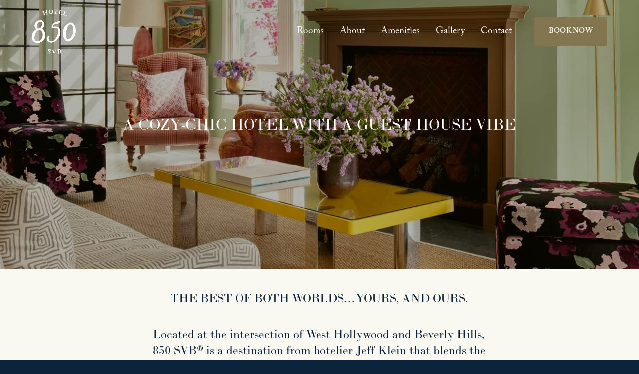

--- FILE ---
content_type: text/html;charset=utf-8
request_url: https://www.hotel850svb.com/?s=Autos%20de%20aseguradora%20en%20New%20Mexico%20llama%20ahora%20al%20888-430-8975%20Autos%20de%20seguro%20Agencia%20aseguradora%20Valor%20seguro%20vehiculo%20Seguro%20automovilistico%20Seguros%20todo%20riesgo%20para%20carros%20Asegurar%20coche
body_size: 41441
content:
<!doctype html>
<html xmlns:og="http://opengraphprotocol.org/schema/" xmlns:fb="http://www.facebook.com/2008/fbml" lang="en-US"  >
  <head>
    <meta http-equiv="X-UA-Compatible" content="IE=edge,chrome=1">
    <meta name="viewport" content="width=device-width, initial-scale=1">
    <!-- This is Squarespace. --><!-- hotel850svb -->
<base href="">
<meta charset="utf-8" />
<title>Hotel 850 SVB | West Hollywood Boutique Hotel by Jeff Klein</title>
<meta http-equiv="Accept-CH" content="Sec-CH-UA-Platform-Version, Sec-CH-UA-Model" /><link rel="icon" type="image/x-icon" href="https://images.squarespace-cdn.com/content/v1/662ab298574fa40f04c207a6/52f7f36b-d0c5-4767-a5c7-d6ba875c95ff/favicon.ico"/>
<link rel="canonical" href="https://www.hotel850svb.com"/>
<meta property="og:site_name" content="Hotel 850 SVB &#124; West Hollywood Boutique Hotel by Jeff Klein"/>
<meta property="og:title" content="Hotel 850 SVB | West Hollywood Boutique Hotel by Jeff Klein"/>
<meta property="og:url" content="https://www.hotel850svb.com"/>
<meta property="og:type" content="website"/>
<meta property="og:description" content="Set on a tree lined street in West Hollywood, this cozy-chic hotel is situated just off Santa Monica Boulevard. Featuring custom decor by Rita Konig the sleek rooms come with free wi-fi and minibars, flat screen TVs and sitting areas. Most rooms have balconies or terraces, some have fireplaces. Cont"/>
<meta property="og:image" content="http://static1.squarespace.com/static/662ab298574fa40f04c207a6/t/662ab47907c8a51b5dee4509/1714074745803/hotel+850+logo+white.png?format=1500w"/>
<meta property="og:image:width" content="676"/>
<meta property="og:image:height" content="732"/>
<meta itemprop="name" content="Hotel 850 SVB &#124; West Hollywood Boutique Hotel by Jeff Klein"/>
<meta itemprop="url" content="https://www.hotel850svb.com"/>
<meta itemprop="description" content="Set on a tree lined street in West Hollywood, this cozy-chic hotel is situated just off Santa Monica Boulevard. Featuring custom decor by Rita Konig the sleek rooms come with free wi-fi and minibars, flat screen TVs and sitting areas. Most rooms have balconies or terraces, some have fireplaces. Cont"/>
<meta itemprop="thumbnailUrl" content="http://static1.squarespace.com/static/662ab298574fa40f04c207a6/t/662ab47907c8a51b5dee4509/1714074745803/hotel+850+logo+white.png?format=1500w"/>
<link rel="image_src" href="http://static1.squarespace.com/static/662ab298574fa40f04c207a6/t/662ab47907c8a51b5dee4509/1714074745803/hotel+850+logo+white.png?format=1500w" />
<meta itemprop="image" content="http://static1.squarespace.com/static/662ab298574fa40f04c207a6/t/662ab47907c8a51b5dee4509/1714074745803/hotel+850+logo+white.png?format=1500w"/>
<meta name="twitter:title" content="Hotel 850 SVB &#124; West Hollywood Boutique Hotel by Jeff Klein"/>
<meta name="twitter:image" content="http://static1.squarespace.com/static/662ab298574fa40f04c207a6/t/662ab47907c8a51b5dee4509/1714074745803/hotel+850+logo+white.png?format=1500w"/>
<meta name="twitter:url" content="https://www.hotel850svb.com"/>
<meta name="twitter:card" content="summary"/>
<meta name="twitter:description" content="Set on a tree lined street in West Hollywood, this cozy-chic hotel is situated just off Santa Monica Boulevard. Featuring custom decor by Rita Konig the sleek rooms come with free wi-fi and minibars, flat screen TVs and sitting areas. Most rooms have balconies or terraces, some have fireplaces. Cont"/>
<meta name="description" content="Set on a tree lined street in West Hollywood, this cozy-chic hotel is 
situated just off Santa Monica Boulevard. Featuring custom decor by Rita 
Konig the sleek rooms come with free wi-fi and minibars, flat screen TVs 
and sitting areas. Most rooms have balconies or terraces, some have 
fireplaces. Continental Breakfast is complimentary. Other amenities include 
two chic lounges and a roof deck." />
<link rel="preconnect" href="https://images.squarespace-cdn.com">
<link rel="preconnect" href="https://use.typekit.net" crossorigin>
<link rel="preconnect" href="https://p.typekit.net" crossorigin>
<script type="text/javascript" src="//use.typekit.net/ik/[base64].js" async fetchpriority="high" onload="try{Typekit.load();}catch(e){} document.documentElement.classList.remove('wf-loading');"></script>
<script>document.documentElement.classList.add('wf-loading')</script>
<style>@keyframes fonts-loading { 0%, 99% { color: transparent; } } html.wf-loading * { animation: fonts-loading 3s; }</style>
<script type="text/javascript" crossorigin="anonymous" defer="true" nomodule="nomodule" src="//assets.squarespace.com/@sqs/polyfiller/1.6/legacy.js"></script>
<script type="text/javascript" crossorigin="anonymous" defer="true" src="//assets.squarespace.com/@sqs/polyfiller/1.6/modern.js"></script>
<script type="text/javascript">SQUARESPACE_ROLLUPS = {};</script>
<script>(function(rollups, name) { if (!rollups[name]) { rollups[name] = {}; } rollups[name].js = ["//assets.squarespace.com/universal/scripts-compressed/extract-css-runtime-32fbbedc4ee5c77b-min.en-US.js"]; })(SQUARESPACE_ROLLUPS, 'squarespace-extract_css_runtime');</script>
<script crossorigin="anonymous" src="//assets.squarespace.com/universal/scripts-compressed/extract-css-runtime-32fbbedc4ee5c77b-min.en-US.js" defer ></script><script>(function(rollups, name) { if (!rollups[name]) { rollups[name] = {}; } rollups[name].js = ["//assets.squarespace.com/universal/scripts-compressed/extract-css-moment-js-vendor-6f2a1f6ec9a41489-min.en-US.js"]; })(SQUARESPACE_ROLLUPS, 'squarespace-extract_css_moment_js_vendor');</script>
<script crossorigin="anonymous" src="//assets.squarespace.com/universal/scripts-compressed/extract-css-moment-js-vendor-6f2a1f6ec9a41489-min.en-US.js" defer ></script><script>(function(rollups, name) { if (!rollups[name]) { rollups[name] = {}; } rollups[name].js = ["//assets.squarespace.com/universal/scripts-compressed/cldr-resource-pack-22ed584d99d9b83d-min.en-US.js"]; })(SQUARESPACE_ROLLUPS, 'squarespace-cldr_resource_pack');</script>
<script crossorigin="anonymous" src="//assets.squarespace.com/universal/scripts-compressed/cldr-resource-pack-22ed584d99d9b83d-min.en-US.js" defer ></script><script>(function(rollups, name) { if (!rollups[name]) { rollups[name] = {}; } rollups[name].js = ["//assets.squarespace.com/universal/scripts-compressed/common-vendors-stable-fbd854d40b0804b7-min.en-US.js"]; })(SQUARESPACE_ROLLUPS, 'squarespace-common_vendors_stable');</script>
<script crossorigin="anonymous" src="//assets.squarespace.com/universal/scripts-compressed/common-vendors-stable-fbd854d40b0804b7-min.en-US.js" defer ></script><script>(function(rollups, name) { if (!rollups[name]) { rollups[name] = {}; } rollups[name].js = ["//assets.squarespace.com/universal/scripts-compressed/common-vendors-dfc5069aa75918a1-min.en-US.js"]; })(SQUARESPACE_ROLLUPS, 'squarespace-common_vendors');</script>
<script crossorigin="anonymous" src="//assets.squarespace.com/universal/scripts-compressed/common-vendors-dfc5069aa75918a1-min.en-US.js" defer ></script><script>(function(rollups, name) { if (!rollups[name]) { rollups[name] = {}; } rollups[name].js = ["//assets.squarespace.com/universal/scripts-compressed/common-7241c1ca95ff8a0a-min.en-US.js"]; })(SQUARESPACE_ROLLUPS, 'squarespace-common');</script>
<script crossorigin="anonymous" src="//assets.squarespace.com/universal/scripts-compressed/common-7241c1ca95ff8a0a-min.en-US.js" defer ></script><script>(function(rollups, name) { if (!rollups[name]) { rollups[name] = {}; } rollups[name].js = ["//assets.squarespace.com/universal/scripts-compressed/user-account-core-95c16c6b26abd8e7-min.en-US.js"]; })(SQUARESPACE_ROLLUPS, 'squarespace-user_account_core');</script>
<script crossorigin="anonymous" src="//assets.squarespace.com/universal/scripts-compressed/user-account-core-95c16c6b26abd8e7-min.en-US.js" defer ></script><script>(function(rollups, name) { if (!rollups[name]) { rollups[name] = {}; } rollups[name].css = ["//assets.squarespace.com/universal/styles-compressed/user-account-core-d101a9d3cd0580b1-min.en-US.css"]; })(SQUARESPACE_ROLLUPS, 'squarespace-user_account_core');</script>
<link rel="stylesheet" type="text/css" href="//assets.squarespace.com/universal/styles-compressed/user-account-core-d101a9d3cd0580b1-min.en-US.css"><script>(function(rollups, name) { if (!rollups[name]) { rollups[name] = {}; } rollups[name].js = ["//assets.squarespace.com/universal/scripts-compressed/performance-6c7058b44420b6db-min.en-US.js"]; })(SQUARESPACE_ROLLUPS, 'squarespace-performance');</script>
<script crossorigin="anonymous" src="//assets.squarespace.com/universal/scripts-compressed/performance-6c7058b44420b6db-min.en-US.js" defer ></script><script data-name="static-context">Static = window.Static || {}; Static.SQUARESPACE_CONTEXT = {"betaFeatureFlags":["nested_categories","override_block_styles","scripts_defer","campaigns_new_image_layout_picker","modernized-pdp-m2-enabled","section-sdk-plp-list-view-atc-button-enabled","supports_versioned_template_assets","contacts_and_campaigns_redesign","marketing_landing_page","campaigns_discount_section_in_automations","campaigns_discount_section_in_blasts","campaigns_merch_state","new_stacked_index","campaigns_thumbnail_layout","marketing_automations","member_areas_feature","enable_modernized_pdp_m3_layout_data","campaigns_import_discounts","i18n_beta_website_locales","form_block_first_last_name_required","commerce-product-forms-rendering","enable_form_submission_trigger"],"facebookAppId":"314192535267336","facebookApiVersion":"v6.0","rollups":{"squarespace-announcement-bar":{"js":"//assets.squarespace.com/universal/scripts-compressed/announcement-bar-92ab1c4891022f1d-min.en-US.js"},"squarespace-audio-player":{"css":"//assets.squarespace.com/universal/styles-compressed/audio-player-b05f5197a871c566-min.en-US.css","js":"//assets.squarespace.com/universal/scripts-compressed/audio-player-002939c35ba09820-min.en-US.js"},"squarespace-blog-collection-list":{"css":"//assets.squarespace.com/universal/styles-compressed/blog-collection-list-b4046463b72f34e2-min.en-US.css","js":"//assets.squarespace.com/universal/scripts-compressed/blog-collection-list-f78db80fc1cd6fce-min.en-US.js"},"squarespace-calendar-block-renderer":{"css":"//assets.squarespace.com/universal/styles-compressed/calendar-block-renderer-b72d08ba4421f5a0-min.en-US.css","js":"//assets.squarespace.com/universal/scripts-compressed/calendar-block-renderer-550530d9b21148ea-min.en-US.js"},"squarespace-chartjs-helpers":{"css":"//assets.squarespace.com/universal/styles-compressed/chartjs-helpers-96b256171ee039c1-min.en-US.css","js":"//assets.squarespace.com/universal/scripts-compressed/chartjs-helpers-4fd57f343946d08e-min.en-US.js"},"squarespace-comments":{"css":"//assets.squarespace.com/universal/styles-compressed/comments-1005d8fa07d32785-min.en-US.css","js":"//assets.squarespace.com/universal/scripts-compressed/comments-863b6b9e8bcdaae1-min.en-US.js"},"squarespace-custom-css-popup":{"css":"//assets.squarespace.com/universal/styles-compressed/custom-css-popup-679a91a14e6e13a0-min.en-US.css","js":"//assets.squarespace.com/universal/scripts-compressed/custom-css-popup-62fbc487b53eb434-min.en-US.js"},"squarespace-dialog":{"css":"//assets.squarespace.com/universal/styles-compressed/dialog-f9093f2d526b94df-min.en-US.css","js":"//assets.squarespace.com/universal/scripts-compressed/dialog-2540b905667f1e8a-min.en-US.js"},"squarespace-events-collection":{"css":"//assets.squarespace.com/universal/styles-compressed/events-collection-b72d08ba4421f5a0-min.en-US.css","js":"//assets.squarespace.com/universal/scripts-compressed/events-collection-3e7891c6b5666deb-min.en-US.js"},"squarespace-form-rendering-utils":{"js":"//assets.squarespace.com/universal/scripts-compressed/form-rendering-utils-1c396869100f711c-min.en-US.js"},"squarespace-forms":{"css":"//assets.squarespace.com/universal/styles-compressed/forms-0afd3c6ac30bbab1-min.en-US.css","js":"//assets.squarespace.com/universal/scripts-compressed/forms-650c8ff1c2d522e9-min.en-US.js"},"squarespace-gallery-collection-list":{"css":"//assets.squarespace.com/universal/styles-compressed/gallery-collection-list-b4046463b72f34e2-min.en-US.css","js":"//assets.squarespace.com/universal/scripts-compressed/gallery-collection-list-07747667a3187b76-min.en-US.js"},"squarespace-image-zoom":{"css":"//assets.squarespace.com/universal/styles-compressed/image-zoom-b4046463b72f34e2-min.en-US.css","js":"//assets.squarespace.com/universal/scripts-compressed/image-zoom-60c18dc5f8f599ea-min.en-US.js"},"squarespace-pinterest":{"css":"//assets.squarespace.com/universal/styles-compressed/pinterest-b4046463b72f34e2-min.en-US.css","js":"//assets.squarespace.com/universal/scripts-compressed/pinterest-e588e846ff0c213f-min.en-US.js"},"squarespace-popup-overlay":{"css":"//assets.squarespace.com/universal/styles-compressed/popup-overlay-b742b752f5880972-min.en-US.css","js":"//assets.squarespace.com/universal/scripts-compressed/popup-overlay-c89619e66510db19-min.en-US.js"},"squarespace-product-quick-view":{"css":"//assets.squarespace.com/universal/styles-compressed/product-quick-view-da3f631e5a2b9554-min.en-US.css","js":"//assets.squarespace.com/universal/scripts-compressed/product-quick-view-1393fc156466aed0-min.en-US.js"},"squarespace-products-collection-item-v2":{"css":"//assets.squarespace.com/universal/styles-compressed/products-collection-item-v2-b4046463b72f34e2-min.en-US.css","js":"//assets.squarespace.com/universal/scripts-compressed/products-collection-item-v2-e3a3f101748fca6e-min.en-US.js"},"squarespace-products-collection-list-v2":{"css":"//assets.squarespace.com/universal/styles-compressed/products-collection-list-v2-b4046463b72f34e2-min.en-US.css","js":"//assets.squarespace.com/universal/scripts-compressed/products-collection-list-v2-eedc544f4cc56af4-min.en-US.js"},"squarespace-search-page":{"css":"//assets.squarespace.com/universal/styles-compressed/search-page-90a67fc09b9b32c6-min.en-US.css","js":"//assets.squarespace.com/universal/scripts-compressed/search-page-45abeff88c3f01a0-min.en-US.js"},"squarespace-search-preview":{"js":"//assets.squarespace.com/universal/scripts-compressed/search-preview-0cd39e3057f784ac-min.en-US.js"},"squarespace-simple-liking":{"css":"//assets.squarespace.com/universal/styles-compressed/simple-liking-701bf8bbc05ec6aa-min.en-US.css","js":"//assets.squarespace.com/universal/scripts-compressed/simple-liking-e6bc64da9e3b1cf4-min.en-US.js"},"squarespace-social-buttons":{"css":"//assets.squarespace.com/universal/styles-compressed/social-buttons-95032e5fa98e47a5-min.en-US.css","js":"//assets.squarespace.com/universal/scripts-compressed/social-buttons-0d3103d68d9577b7-min.en-US.js"},"squarespace-tourdates":{"css":"//assets.squarespace.com/universal/styles-compressed/tourdates-b4046463b72f34e2-min.en-US.css","js":"//assets.squarespace.com/universal/scripts-compressed/tourdates-30ad09417b7ff043-min.en-US.js"},"squarespace-website-overlays-manager":{"css":"//assets.squarespace.com/universal/styles-compressed/website-overlays-manager-07ea5a4e004e6710-min.en-US.css","js":"//assets.squarespace.com/universal/scripts-compressed/website-overlays-manager-40e1fbed91f8d0e7-min.en-US.js"}},"pageType":2,"website":{"id":"662ab298574fa40f04c207a6","identifier":"hotel850svb","websiteType":1,"contentModifiedOn":1767898783842,"cloneable":false,"hasBeenCloneable":false,"siteStatus":{},"language":"en-US","translationLocale":"en-US","formattingLocale":"en-US","timeZone":"America/Los_Angeles","machineTimeZoneOffset":-28800000,"timeZoneOffset":-28800000,"timeZoneAbbr":"PST","siteTitle":"Hotel 850 SVB | West Hollywood Boutique Hotel by Jeff Klein","fullSiteTitle":"Hotel 850 SVB | West Hollywood Boutique Hotel by Jeff Klein","logoImageId":"662ab47907c8a51b5dee4509","shareButtonOptions":{"3":true,"8":true,"6":true,"1":true,"4":true,"7":true,"2":true},"logoImageUrl":"//images.squarespace-cdn.com/content/v1/662ab298574fa40f04c207a6/d5f78054-bcd4-4e89-8f33-c4fa911cdfa1/hotel+850+logo+white.png","authenticUrl":"https://www.hotel850svb.com","internalUrl":"https://hotel850svb.squarespace.com","baseUrl":"https://www.hotel850svb.com","primaryDomain":"www.hotel850svb.com","sslSetting":3,"isHstsEnabled":false,"typekitId":"","statsMigrated":false,"imageMetadataProcessingEnabled":false,"screenshotId":"a85088167072d2083b6761e3c90f371b068ecda8074295de94460f28ed47427d","captchaSettings":{"siteKey":"","enabledForDonations":false},"showOwnerLogin":false},"websiteSettings":{"id":"662ab298574fa40f04c207aa","websiteId":"662ab298574fa40f04c207a6","subjects":[],"country":"US","state":"CA","simpleLikingEnabled":true,"mobileInfoBarSettings":{"isContactEmailEnabled":false,"isContactPhoneNumberEnabled":false,"isLocationEnabled":false,"isBusinessHoursEnabled":false},"announcementBarSettings":{},"popupOverlaySettings":{"style":1,"showOnScroll":false,"scrollPercentage":25,"showOnTimer":true,"timerDelay":0,"showUntilSignup":false,"displayFrequency":1,"enableMobile":true,"enabledPages":[],"showOnAllPages":true,"version":2},"commentLikesAllowed":true,"commentAnonAllowed":true,"commentThreaded":true,"commentApprovalRequired":false,"commentAvatarsOn":true,"commentSortType":2,"commentFlagThreshold":0,"commentFlagsAllowed":true,"commentEnableByDefault":true,"commentDisableAfterDaysDefault":0,"disqusShortname":"","commentsEnabled":false,"businessHours":{},"storeSettings":{"returnPolicy":null,"termsOfService":null,"privacyPolicy":null,"expressCheckout":false,"continueShoppingLinkUrl":"/","useLightCart":false,"showNoteField":false,"shippingCountryDefaultValue":"US","billToShippingDefaultValue":false,"showShippingPhoneNumber":true,"isShippingPhoneRequired":false,"showBillingPhoneNumber":true,"isBillingPhoneRequired":false,"currenciesSupported":["USD","CAD","GBP","AUD","EUR","CHF","NOK","SEK","DKK","NZD","SGD","MXN","HKD","CZK","ILS","MYR","RUB","PHP","PLN","THB","BRL","ARS","COP","IDR","INR","JPY","ZAR"],"defaultCurrency":"USD","selectedCurrency":"USD","measurementStandard":1,"showCustomCheckoutForm":false,"checkoutPageMarketingOptInEnabled":true,"enableMailingListOptInByDefault":false,"sameAsRetailLocation":false,"merchandisingSettings":{"scarcityEnabledOnProductItems":false,"scarcityEnabledOnProductBlocks":false,"scarcityMessageType":"DEFAULT_SCARCITY_MESSAGE","scarcityThreshold":10,"multipleQuantityAllowedForServices":true,"restockNotificationsEnabled":false,"restockNotificationsSuccessText":"","restockNotificationsMailingListSignUpEnabled":false,"relatedProductsEnabled":false,"relatedProductsOrdering":"random","soldOutVariantsDropdownDisabled":false,"productComposerOptedIn":false,"productComposerABTestOptedOut":false,"productReviewsEnabled":false},"minimumOrderSubtotalEnabled":false,"minimumOrderSubtotal":{"currency":"USD","value":"0.00"},"addToCartConfirmationType":2,"isLive":false,"multipleQuantityAllowedForServices":true},"useEscapeKeyToLogin":false,"ssBadgeType":1,"ssBadgePosition":4,"ssBadgeVisibility":1,"ssBadgeDevices":1,"pinterestOverlayOptions":{"mode":"disabled"},"userAccountsSettings":{"loginAllowed":true,"signupAllowed":true}},"cookieSettings":{"isCookieBannerEnabled":true,"isRestrictiveCookiePolicyEnabled":true,"cookieBannerText":"By using this website, you agree to our use of cookies. We use cookies to provide you with a great experience and to help our website run effectively.","cookieBannerTheme":"DARK","cookieBannerThemeName":"black","cookieBannerVariant":"BAR","cookieBannerPosition":"BOTTOM","cookieBannerCtaVariant":"TEXT","cookieBannerCtaText":"Accept","cookieBannerAcceptType":"OPT_IN_AND_OUT","cookieBannerOptOutCtaText":"Decline","cookieBannerHasOptOut":true,"cookieBannerHasManageCookies":false,"cookieBannerSavedPreferencesLayout":"PILL"},"websiteCloneable":false,"collection":{"title":"Home","id":"662ab2ae3e4cfe6107cad720","fullUrl":"/","type":10,"permissionType":1},"subscribed":false,"appDomain":"squarespace.com","templateTweakable":true,"tweakJSON":{"form-use-theme-colors":"false","header-logo-height":"95px","header-mobile-logo-max-height":"90px","header-vert-padding":"1.3vw","header-width":"Full","maxPageWidth":"1800px","mobile-header-vert-padding":"6vw","pagePadding":"5vw","tweak-blog-alternating-side-by-side-image-aspect-ratio":"1:1 Square","tweak-blog-alternating-side-by-side-image-spacing":"6%","tweak-blog-alternating-side-by-side-meta-spacing":"20px","tweak-blog-alternating-side-by-side-primary-meta":"Categories","tweak-blog-alternating-side-by-side-read-more-spacing":"20px","tweak-blog-alternating-side-by-side-secondary-meta":"Date","tweak-blog-basic-grid-columns":"2","tweak-blog-basic-grid-image-aspect-ratio":"3:2 Standard","tweak-blog-basic-grid-image-spacing":"50px","tweak-blog-basic-grid-meta-spacing":"37px","tweak-blog-basic-grid-primary-meta":"Categories","tweak-blog-basic-grid-read-more-spacing":"37px","tweak-blog-basic-grid-secondary-meta":"Date","tweak-blog-item-custom-width":"75","tweak-blog-item-show-author-profile":"true","tweak-blog-item-width":"Medium","tweak-blog-masonry-columns":"2","tweak-blog-masonry-horizontal-spacing":"30px","tweak-blog-masonry-image-spacing":"20px","tweak-blog-masonry-meta-spacing":"20px","tweak-blog-masonry-primary-meta":"Categories","tweak-blog-masonry-read-more-spacing":"20px","tweak-blog-masonry-secondary-meta":"Date","tweak-blog-masonry-vertical-spacing":"30px","tweak-blog-side-by-side-image-aspect-ratio":"1:1 Square","tweak-blog-side-by-side-image-spacing":"6%","tweak-blog-side-by-side-meta-spacing":"20px","tweak-blog-side-by-side-primary-meta":"Categories","tweak-blog-side-by-side-read-more-spacing":"20px","tweak-blog-side-by-side-secondary-meta":"Date","tweak-blog-single-column-image-spacing":"50px","tweak-blog-single-column-meta-spacing":"30px","tweak-blog-single-column-primary-meta":"Categories","tweak-blog-single-column-read-more-spacing":"30px","tweak-blog-single-column-secondary-meta":"Date","tweak-events-stacked-show-thumbnails":"true","tweak-events-stacked-thumbnail-size":"3:2 Standard","tweak-fixed-header":"false","tweak-fixed-header-style":"Basic","tweak-global-animations-animation-curve":"ease","tweak-global-animations-animation-delay":"0.1s","tweak-global-animations-animation-duration":"0.6s","tweak-global-animations-animation-style":"none","tweak-global-animations-animation-type":"none","tweak-global-animations-complexity-level":"detailed","tweak-global-animations-enabled":"false","tweak-portfolio-grid-basic-custom-height":"50","tweak-portfolio-grid-overlay-custom-height":"50","tweak-portfolio-hover-follow-acceleration":"10%","tweak-portfolio-hover-follow-animation-duration":"Medium","tweak-portfolio-hover-follow-animation-type":"Fade","tweak-portfolio-hover-follow-delimiter":"Forward Slash","tweak-portfolio-hover-follow-front":"false","tweak-portfolio-hover-follow-layout":"Inline","tweak-portfolio-hover-follow-size":"75","tweak-portfolio-hover-follow-text-spacing-x":"1.5","tweak-portfolio-hover-follow-text-spacing-y":"1.5","tweak-portfolio-hover-static-animation-duration":"Medium","tweak-portfolio-hover-static-animation-type":"Scale Up","tweak-portfolio-hover-static-delimiter":"Forward Slash","tweak-portfolio-hover-static-front":"false","tweak-portfolio-hover-static-layout":"Stacked","tweak-portfolio-hover-static-size":"75","tweak-portfolio-hover-static-text-spacing-x":"1.5","tweak-portfolio-hover-static-text-spacing-y":"1.5","tweak-portfolio-index-background-animation-duration":"Medium","tweak-portfolio-index-background-animation-type":"Fade","tweak-portfolio-index-background-custom-height":"50","tweak-portfolio-index-background-delimiter":"None","tweak-portfolio-index-background-height":"Large","tweak-portfolio-index-background-horizontal-alignment":"Center","tweak-portfolio-index-background-link-format":"Stacked","tweak-portfolio-index-background-persist":"false","tweak-portfolio-index-background-vertical-alignment":"Middle","tweak-portfolio-index-background-width":"Full","tweak-transparent-header":"false"},"templateId":"5c5a519771c10ba3470d8101","templateVersion":"7.1","pageFeatures":[1,2,4],"gmRenderKey":"QUl6YVN5Q0JUUk9xNkx1dkZfSUUxcjQ2LVQ0QWVUU1YtMGQ3bXk4","templateScriptsRootUrl":"https://static1.squarespace.com/static/vta/5c5a519771c10ba3470d8101/scripts/","impersonatedSession":false,"tzData":{"zones":[[-480,"US","P%sT",null]],"rules":{"US":[[1967,2006,null,"Oct","lastSun","2:00","0","S"],[1987,2006,null,"Apr","Sun>=1","2:00","1:00","D"],[2007,"max",null,"Mar","Sun>=8","2:00","1:00","D"],[2007,"max",null,"Nov","Sun>=1","2:00","0","S"]]}},"showAnnouncementBar":false,"recaptchaEnterpriseContext":{"recaptchaEnterpriseSiteKey":"6LdDFQwjAAAAAPigEvvPgEVbb7QBm-TkVJdDTlAv"},"i18nContext":{"timeZoneData":{"id":"America/Los_Angeles","name":"Pacific Time"}},"env":"PRODUCTION","visitorFormContext":{"formFieldFormats":{"countries":[{"name":"Afghanistan","code":"AF","phoneCode":"+93"},{"name":"\u00C5land Islands","code":"AX","phoneCode":"+358"},{"name":"Albania","code":"AL","phoneCode":"+355"},{"name":"Algeria","code":"DZ","phoneCode":"+213"},{"name":"American Samoa","code":"AS","phoneCode":"+1"},{"name":"Andorra","code":"AD","phoneCode":"+376"},{"name":"Angola","code":"AO","phoneCode":"+244"},{"name":"Anguilla","code":"AI","phoneCode":"+1"},{"name":"Antigua & Barbuda","code":"AG","phoneCode":"+1"},{"name":"Argentina","code":"AR","phoneCode":"+54"},{"name":"Armenia","code":"AM","phoneCode":"+374"},{"name":"Aruba","code":"AW","phoneCode":"+297"},{"name":"Ascension Island","code":"AC","phoneCode":"+247"},{"name":"Australia","code":"AU","phoneCode":"+61"},{"name":"Austria","code":"AT","phoneCode":"+43"},{"name":"Azerbaijan","code":"AZ","phoneCode":"+994"},{"name":"Bahamas","code":"BS","phoneCode":"+1"},{"name":"Bahrain","code":"BH","phoneCode":"+973"},{"name":"Bangladesh","code":"BD","phoneCode":"+880"},{"name":"Barbados","code":"BB","phoneCode":"+1"},{"name":"Belarus","code":"BY","phoneCode":"+375"},{"name":"Belgium","code":"BE","phoneCode":"+32"},{"name":"Belize","code":"BZ","phoneCode":"+501"},{"name":"Benin","code":"BJ","phoneCode":"+229"},{"name":"Bermuda","code":"BM","phoneCode":"+1"},{"name":"Bhutan","code":"BT","phoneCode":"+975"},{"name":"Bolivia","code":"BO","phoneCode":"+591"},{"name":"Bosnia & Herzegovina","code":"BA","phoneCode":"+387"},{"name":"Botswana","code":"BW","phoneCode":"+267"},{"name":"Brazil","code":"BR","phoneCode":"+55"},{"name":"British Indian Ocean Territory","code":"IO","phoneCode":"+246"},{"name":"British Virgin Islands","code":"VG","phoneCode":"+1"},{"name":"Brunei","code":"BN","phoneCode":"+673"},{"name":"Bulgaria","code":"BG","phoneCode":"+359"},{"name":"Burkina Faso","code":"BF","phoneCode":"+226"},{"name":"Burundi","code":"BI","phoneCode":"+257"},{"name":"Cambodia","code":"KH","phoneCode":"+855"},{"name":"Cameroon","code":"CM","phoneCode":"+237"},{"name":"Canada","code":"CA","phoneCode":"+1"},{"name":"Cape Verde","code":"CV","phoneCode":"+238"},{"name":"Caribbean Netherlands","code":"BQ","phoneCode":"+599"},{"name":"Cayman Islands","code":"KY","phoneCode":"+1"},{"name":"Central African Republic","code":"CF","phoneCode":"+236"},{"name":"Chad","code":"TD","phoneCode":"+235"},{"name":"Chile","code":"CL","phoneCode":"+56"},{"name":"China","code":"CN","phoneCode":"+86"},{"name":"Christmas Island","code":"CX","phoneCode":"+61"},{"name":"Cocos (Keeling) Islands","code":"CC","phoneCode":"+61"},{"name":"Colombia","code":"CO","phoneCode":"+57"},{"name":"Comoros","code":"KM","phoneCode":"+269"},{"name":"Congo - Brazzaville","code":"CG","phoneCode":"+242"},{"name":"Congo - Kinshasa","code":"CD","phoneCode":"+243"},{"name":"Cook Islands","code":"CK","phoneCode":"+682"},{"name":"Costa Rica","code":"CR","phoneCode":"+506"},{"name":"C\u00F4te d\u2019Ivoire","code":"CI","phoneCode":"+225"},{"name":"Croatia","code":"HR","phoneCode":"+385"},{"name":"Cuba","code":"CU","phoneCode":"+53"},{"name":"Cura\u00E7ao","code":"CW","phoneCode":"+599"},{"name":"Cyprus","code":"CY","phoneCode":"+357"},{"name":"Czechia","code":"CZ","phoneCode":"+420"},{"name":"Denmark","code":"DK","phoneCode":"+45"},{"name":"Djibouti","code":"DJ","phoneCode":"+253"},{"name":"Dominica","code":"DM","phoneCode":"+1"},{"name":"Dominican Republic","code":"DO","phoneCode":"+1"},{"name":"Ecuador","code":"EC","phoneCode":"+593"},{"name":"Egypt","code":"EG","phoneCode":"+20"},{"name":"El Salvador","code":"SV","phoneCode":"+503"},{"name":"Equatorial Guinea","code":"GQ","phoneCode":"+240"},{"name":"Eritrea","code":"ER","phoneCode":"+291"},{"name":"Estonia","code":"EE","phoneCode":"+372"},{"name":"Eswatini","code":"SZ","phoneCode":"+268"},{"name":"Ethiopia","code":"ET","phoneCode":"+251"},{"name":"Falkland Islands","code":"FK","phoneCode":"+500"},{"name":"Faroe Islands","code":"FO","phoneCode":"+298"},{"name":"Fiji","code":"FJ","phoneCode":"+679"},{"name":"Finland","code":"FI","phoneCode":"+358"},{"name":"France","code":"FR","phoneCode":"+33"},{"name":"French Guiana","code":"GF","phoneCode":"+594"},{"name":"French Polynesia","code":"PF","phoneCode":"+689"},{"name":"Gabon","code":"GA","phoneCode":"+241"},{"name":"Gambia","code":"GM","phoneCode":"+220"},{"name":"Georgia","code":"GE","phoneCode":"+995"},{"name":"Germany","code":"DE","phoneCode":"+49"},{"name":"Ghana","code":"GH","phoneCode":"+233"},{"name":"Gibraltar","code":"GI","phoneCode":"+350"},{"name":"Greece","code":"GR","phoneCode":"+30"},{"name":"Greenland","code":"GL","phoneCode":"+299"},{"name":"Grenada","code":"GD","phoneCode":"+1"},{"name":"Guadeloupe","code":"GP","phoneCode":"+590"},{"name":"Guam","code":"GU","phoneCode":"+1"},{"name":"Guatemala","code":"GT","phoneCode":"+502"},{"name":"Guernsey","code":"GG","phoneCode":"+44"},{"name":"Guinea","code":"GN","phoneCode":"+224"},{"name":"Guinea-Bissau","code":"GW","phoneCode":"+245"},{"name":"Guyana","code":"GY","phoneCode":"+592"},{"name":"Haiti","code":"HT","phoneCode":"+509"},{"name":"Honduras","code":"HN","phoneCode":"+504"},{"name":"Hong Kong SAR China","code":"HK","phoneCode":"+852"},{"name":"Hungary","code":"HU","phoneCode":"+36"},{"name":"Iceland","code":"IS","phoneCode":"+354"},{"name":"India","code":"IN","phoneCode":"+91"},{"name":"Indonesia","code":"ID","phoneCode":"+62"},{"name":"Iran","code":"IR","phoneCode":"+98"},{"name":"Iraq","code":"IQ","phoneCode":"+964"},{"name":"Ireland","code":"IE","phoneCode":"+353"},{"name":"Isle of Man","code":"IM","phoneCode":"+44"},{"name":"Israel","code":"IL","phoneCode":"+972"},{"name":"Italy","code":"IT","phoneCode":"+39"},{"name":"Jamaica","code":"JM","phoneCode":"+1"},{"name":"Japan","code":"JP","phoneCode":"+81"},{"name":"Jersey","code":"JE","phoneCode":"+44"},{"name":"Jordan","code":"JO","phoneCode":"+962"},{"name":"Kazakhstan","code":"KZ","phoneCode":"+7"},{"name":"Kenya","code":"KE","phoneCode":"+254"},{"name":"Kiribati","code":"KI","phoneCode":"+686"},{"name":"Kosovo","code":"XK","phoneCode":"+383"},{"name":"Kuwait","code":"KW","phoneCode":"+965"},{"name":"Kyrgyzstan","code":"KG","phoneCode":"+996"},{"name":"Laos","code":"LA","phoneCode":"+856"},{"name":"Latvia","code":"LV","phoneCode":"+371"},{"name":"Lebanon","code":"LB","phoneCode":"+961"},{"name":"Lesotho","code":"LS","phoneCode":"+266"},{"name":"Liberia","code":"LR","phoneCode":"+231"},{"name":"Libya","code":"LY","phoneCode":"+218"},{"name":"Liechtenstein","code":"LI","phoneCode":"+423"},{"name":"Lithuania","code":"LT","phoneCode":"+370"},{"name":"Luxembourg","code":"LU","phoneCode":"+352"},{"name":"Macao SAR China","code":"MO","phoneCode":"+853"},{"name":"Madagascar","code":"MG","phoneCode":"+261"},{"name":"Malawi","code":"MW","phoneCode":"+265"},{"name":"Malaysia","code":"MY","phoneCode":"+60"},{"name":"Maldives","code":"MV","phoneCode":"+960"},{"name":"Mali","code":"ML","phoneCode":"+223"},{"name":"Malta","code":"MT","phoneCode":"+356"},{"name":"Marshall Islands","code":"MH","phoneCode":"+692"},{"name":"Martinique","code":"MQ","phoneCode":"+596"},{"name":"Mauritania","code":"MR","phoneCode":"+222"},{"name":"Mauritius","code":"MU","phoneCode":"+230"},{"name":"Mayotte","code":"YT","phoneCode":"+262"},{"name":"Mexico","code":"MX","phoneCode":"+52"},{"name":"Micronesia","code":"FM","phoneCode":"+691"},{"name":"Moldova","code":"MD","phoneCode":"+373"},{"name":"Monaco","code":"MC","phoneCode":"+377"},{"name":"Mongolia","code":"MN","phoneCode":"+976"},{"name":"Montenegro","code":"ME","phoneCode":"+382"},{"name":"Montserrat","code":"MS","phoneCode":"+1"},{"name":"Morocco","code":"MA","phoneCode":"+212"},{"name":"Mozambique","code":"MZ","phoneCode":"+258"},{"name":"Myanmar (Burma)","code":"MM","phoneCode":"+95"},{"name":"Namibia","code":"NA","phoneCode":"+264"},{"name":"Nauru","code":"NR","phoneCode":"+674"},{"name":"Nepal","code":"NP","phoneCode":"+977"},{"name":"Netherlands","code":"NL","phoneCode":"+31"},{"name":"New Caledonia","code":"NC","phoneCode":"+687"},{"name":"New Zealand","code":"NZ","phoneCode":"+64"},{"name":"Nicaragua","code":"NI","phoneCode":"+505"},{"name":"Niger","code":"NE","phoneCode":"+227"},{"name":"Nigeria","code":"NG","phoneCode":"+234"},{"name":"Niue","code":"NU","phoneCode":"+683"},{"name":"Norfolk Island","code":"NF","phoneCode":"+672"},{"name":"Northern Mariana Islands","code":"MP","phoneCode":"+1"},{"name":"North Korea","code":"KP","phoneCode":"+850"},{"name":"North Macedonia","code":"MK","phoneCode":"+389"},{"name":"Norway","code":"NO","phoneCode":"+47"},{"name":"Oman","code":"OM","phoneCode":"+968"},{"name":"Pakistan","code":"PK","phoneCode":"+92"},{"name":"Palau","code":"PW","phoneCode":"+680"},{"name":"Palestinian Territories","code":"PS","phoneCode":"+970"},{"name":"Panama","code":"PA","phoneCode":"+507"},{"name":"Papua New Guinea","code":"PG","phoneCode":"+675"},{"name":"Paraguay","code":"PY","phoneCode":"+595"},{"name":"Peru","code":"PE","phoneCode":"+51"},{"name":"Philippines","code":"PH","phoneCode":"+63"},{"name":"Poland","code":"PL","phoneCode":"+48"},{"name":"Portugal","code":"PT","phoneCode":"+351"},{"name":"Puerto Rico","code":"PR","phoneCode":"+1"},{"name":"Qatar","code":"QA","phoneCode":"+974"},{"name":"R\u00E9union","code":"RE","phoneCode":"+262"},{"name":"Romania","code":"RO","phoneCode":"+40"},{"name":"Russia","code":"RU","phoneCode":"+7"},{"name":"Rwanda","code":"RW","phoneCode":"+250"},{"name":"Samoa","code":"WS","phoneCode":"+685"},{"name":"San Marino","code":"SM","phoneCode":"+378"},{"name":"S\u00E3o Tom\u00E9 & Pr\u00EDncipe","code":"ST","phoneCode":"+239"},{"name":"Saudi Arabia","code":"SA","phoneCode":"+966"},{"name":"Senegal","code":"SN","phoneCode":"+221"},{"name":"Serbia","code":"RS","phoneCode":"+381"},{"name":"Seychelles","code":"SC","phoneCode":"+248"},{"name":"Sierra Leone","code":"SL","phoneCode":"+232"},{"name":"Singapore","code":"SG","phoneCode":"+65"},{"name":"Sint Maarten","code":"SX","phoneCode":"+1"},{"name":"Slovakia","code":"SK","phoneCode":"+421"},{"name":"Slovenia","code":"SI","phoneCode":"+386"},{"name":"Solomon Islands","code":"SB","phoneCode":"+677"},{"name":"Somalia","code":"SO","phoneCode":"+252"},{"name":"South Africa","code":"ZA","phoneCode":"+27"},{"name":"South Korea","code":"KR","phoneCode":"+82"},{"name":"South Sudan","code":"SS","phoneCode":"+211"},{"name":"Spain","code":"ES","phoneCode":"+34"},{"name":"Sri Lanka","code":"LK","phoneCode":"+94"},{"name":"St. Barth\u00E9lemy","code":"BL","phoneCode":"+590"},{"name":"St. Helena","code":"SH","phoneCode":"+290"},{"name":"St. Kitts & Nevis","code":"KN","phoneCode":"+1"},{"name":"St. Lucia","code":"LC","phoneCode":"+1"},{"name":"St. Martin","code":"MF","phoneCode":"+590"},{"name":"St. Pierre & Miquelon","code":"PM","phoneCode":"+508"},{"name":"St. Vincent & Grenadines","code":"VC","phoneCode":"+1"},{"name":"Sudan","code":"SD","phoneCode":"+249"},{"name":"Suriname","code":"SR","phoneCode":"+597"},{"name":"Svalbard & Jan Mayen","code":"SJ","phoneCode":"+47"},{"name":"Sweden","code":"SE","phoneCode":"+46"},{"name":"Switzerland","code":"CH","phoneCode":"+41"},{"name":"Syria","code":"SY","phoneCode":"+963"},{"name":"Taiwan","code":"TW","phoneCode":"+886"},{"name":"Tajikistan","code":"TJ","phoneCode":"+992"},{"name":"Tanzania","code":"TZ","phoneCode":"+255"},{"name":"Thailand","code":"TH","phoneCode":"+66"},{"name":"Timor-Leste","code":"TL","phoneCode":"+670"},{"name":"Togo","code":"TG","phoneCode":"+228"},{"name":"Tokelau","code":"TK","phoneCode":"+690"},{"name":"Tonga","code":"TO","phoneCode":"+676"},{"name":"Trinidad & Tobago","code":"TT","phoneCode":"+1"},{"name":"Tristan da Cunha","code":"TA","phoneCode":"+290"},{"name":"Tunisia","code":"TN","phoneCode":"+216"},{"name":"T\u00FCrkiye","code":"TR","phoneCode":"+90"},{"name":"Turkmenistan","code":"TM","phoneCode":"+993"},{"name":"Turks & Caicos Islands","code":"TC","phoneCode":"+1"},{"name":"Tuvalu","code":"TV","phoneCode":"+688"},{"name":"U.S. Virgin Islands","code":"VI","phoneCode":"+1"},{"name":"Uganda","code":"UG","phoneCode":"+256"},{"name":"Ukraine","code":"UA","phoneCode":"+380"},{"name":"United Arab Emirates","code":"AE","phoneCode":"+971"},{"name":"United Kingdom","code":"GB","phoneCode":"+44"},{"name":"United States","code":"US","phoneCode":"+1"},{"name":"Uruguay","code":"UY","phoneCode":"+598"},{"name":"Uzbekistan","code":"UZ","phoneCode":"+998"},{"name":"Vanuatu","code":"VU","phoneCode":"+678"},{"name":"Vatican City","code":"VA","phoneCode":"+39"},{"name":"Venezuela","code":"VE","phoneCode":"+58"},{"name":"Vietnam","code":"VN","phoneCode":"+84"},{"name":"Wallis & Futuna","code":"WF","phoneCode":"+681"},{"name":"Western Sahara","code":"EH","phoneCode":"+212"},{"name":"Yemen","code":"YE","phoneCode":"+967"},{"name":"Zambia","code":"ZM","phoneCode":"+260"},{"name":"Zimbabwe","code":"ZW","phoneCode":"+263"}],"initialPhoneFormat":{"id":0,"type":"PHONE_NUMBER","country":"US","labelLocale":"en-US","fields":[{"type":"SEPARATOR","label":"(","identifier":"LeftParen","length":0,"required":false,"metadata":{}},{"type":"FIELD","label":"1","identifier":"1","length":3,"required":false,"metadata":{}},{"type":"SEPARATOR","label":")","identifier":"RightParen","length":0,"required":false,"metadata":{}},{"type":"SEPARATOR","label":" ","identifier":"Space","length":0,"required":false,"metadata":{}},{"type":"FIELD","label":"2","identifier":"2","length":3,"required":false,"metadata":{}},{"type":"SEPARATOR","label":"-","identifier":"Dash","length":0,"required":false,"metadata":{}},{"type":"FIELD","label":"3","identifier":"3","length":14,"required":false,"metadata":{}}]},"initialNameOrder":"GIVEN_FIRST","initialAddressFormat":{"id":0,"type":"ADDRESS","country":"US","labelLocale":"en","fields":[{"type":"FIELD","label":"Address Line 1","identifier":"Line1","length":0,"required":true,"metadata":{"autocomplete":"address-line1"}},{"type":"SEPARATOR","label":"\n","identifier":"Newline","length":0,"required":false,"metadata":{}},{"type":"FIELD","label":"Address Line 2","identifier":"Line2","length":0,"required":false,"metadata":{"autocomplete":"address-line2"}},{"type":"SEPARATOR","label":"\n","identifier":"Newline","length":0,"required":false,"metadata":{}},{"type":"FIELD","label":"City","identifier":"City","length":0,"required":true,"metadata":{"autocomplete":"address-level2"}},{"type":"SEPARATOR","label":",","identifier":"Comma","length":0,"required":false,"metadata":{}},{"type":"SEPARATOR","label":" ","identifier":"Space","length":0,"required":false,"metadata":{}},{"type":"FIELD","label":"State","identifier":"State","length":0,"required":true,"metadata":{"autocomplete":"address-level1"}},{"type":"SEPARATOR","label":" ","identifier":"Space","length":0,"required":false,"metadata":{}},{"type":"FIELD","label":"ZIP Code","identifier":"Zip","length":0,"required":true,"metadata":{"autocomplete":"postal-code"}}]}},"localizedStrings":{"validation":{"noValidSelection":"A valid selection must be made.","invalidUrl":"Must be a valid URL.","stringTooLong":"Value should have a length no longer than {0}.","containsInvalidKey":"{0} contains an invalid key.","invalidTwitterUsername":"Must be a valid Twitter username.","valueOutsideRange":"Value must be in the range {0} to {1}.","invalidPassword":"Passwords should not contain whitespace.","missingRequiredSubfields":"{0} is missing required subfields: {1}","invalidCurrency":"Currency value should be formatted like 1234 or 123.99.","invalidMapSize":"Value should contain exactly {0} elements.","subfieldsRequired":"All fields in {0} are required.","formSubmissionFailed":"Form submission failed. Review the following information: {0}.","invalidCountryCode":"Country code should have an optional plus and up to 4 digits.","invalidDate":"This is not a real date.","required":"{0} is required.","invalidStringLength":"Value should be {0} characters long.","invalidEmail":"Email addresses should follow the format user@domain.com.","invalidListLength":"Value should be {0} elements long.","allEmpty":"Please fill out at least one form field.","missingRequiredQuestion":"Missing a required question.","invalidQuestion":"Contained an invalid question.","captchaFailure":"Captcha validation failed. Please try again.","stringTooShort":"Value should have a length of at least {0}.","invalid":"{0} is not valid.","formErrors":"Form Errors","containsInvalidValue":"{0} contains an invalid value.","invalidUnsignedNumber":"Numbers must contain only digits and no other characters.","invalidName":"Valid names contain only letters, numbers, spaces, ', or - characters."},"submit":"Submit","status":{"title":"{@} Block","learnMore":"Learn more"},"name":{"firstName":"First Name","lastName":"Last Name"},"lightbox":{"openForm":"Open Form"},"likert":{"agree":"Agree","stronglyDisagree":"Strongly Disagree","disagree":"Disagree","stronglyAgree":"Strongly Agree","neutral":"Neutral"},"time":{"am":"AM","second":"Second","pm":"PM","minute":"Minute","amPm":"AM/PM","hour":"Hour"},"notFound":"Form not found.","date":{"yyyy":"YYYY","year":"Year","mm":"MM","day":"Day","month":"Month","dd":"DD"},"phone":{"country":"Country","number":"Number","prefix":"Prefix","areaCode":"Area Code","line":"Line"},"submitError":"Unable to submit form. Please try again later.","address":{"stateProvince":"State/Province","country":"Country","zipPostalCode":"Zip/Postal Code","address2":"Address 2","address1":"Address 1","city":"City"},"email":{"signUp":"Sign up for news and updates"},"cannotSubmitDemoForm":"This is a demo form and cannot be submitted.","required":"(required)","invalidData":"Invalid form data."}}};</script><link rel="stylesheet" type="text/css" href="https://definitions.sqspcdn.com/website-component-definition/static-assets/website.components.button/c27fb324-6cd9-43ab-a52e-9a8641d71ec5_288/website.components.button.styles.css"/><script defer src="https://definitions.sqspcdn.com/website-component-definition/static-assets/website.components.button/c27fb324-6cd9-43ab-a52e-9a8641d71ec5_288/block-animation-preview-manager.js"></script><script defer src="https://definitions.sqspcdn.com/website-component-definition/static-assets/website.components.button/c27fb324-6cd9-43ab-a52e-9a8641d71ec5_288/8830.js"></script><script defer src="https://definitions.sqspcdn.com/website-component-definition/static-assets/website.components.button/c27fb324-6cd9-43ab-a52e-9a8641d71ec5_288/trigger-animation-runtime.js"></script><script defer src="https://definitions.sqspcdn.com/website-component-definition/static-assets/website.components.button/c27fb324-6cd9-43ab-a52e-9a8641d71ec5_288/website.components.button.visitor.js"></script><script defer src="https://definitions.sqspcdn.com/website-component-definition/static-assets/website.components.button/c27fb324-6cd9-43ab-a52e-9a8641d71ec5_288/3196.js"></script><script type="application/ld+json">{"url":"https://www.hotel850svb.com","name":"Hotel 850 SVB | West Hollywood Boutique Hotel by Jeff Klein","image":"//images.squarespace-cdn.com/content/v1/662ab298574fa40f04c207a6/d5f78054-bcd4-4e89-8f33-c4fa911cdfa1/hotel+850+logo+white.png","@context":"http://schema.org","@type":"WebSite"}</script><script type="application/ld+json">{"image":"https://static1.squarespace.com/static/662ab298574fa40f04c207a6/t/662ab47907c8a51b5dee4509/1767898783842/","openingHours":"","@context":"http://schema.org","@type":"LocalBusiness"}</script><link rel="stylesheet" type="text/css" href="https://static1.squarespace.com/static/versioned-site-css/662ab298574fa40f04c207a6/31/5c5a519771c10ba3470d8101/662ab298574fa40f04c207af/1729/site.css"/><script data-sqs-type="cookiepreferencesgetter">(function(){window.getSquarespaceCookies = function() {    const getCookiesAllowed = function(cookieName){ return ('; '+document.cookie).split('; ' + cookieName + '=').pop().split(';')[0] === 'true'};    return {      performance: getCookiesAllowed('ss_performanceCookiesAllowed') ? 'accepted' : 'declined',      marketing: getCookiesAllowed('ss_marketingCookiesAllowed') ? 'accepted' : 'declined'    }}})()</script><script>Static.COOKIE_BANNER_CAPABLE = true;</script>
<script async src="https://www.googletagmanager.com/gtag/js?id=G-3985117679"></script><script>window.dataLayer = window.dataLayer || [];function gtag(){dataLayer.push(arguments);}gtag('js', new Date());gtag('set', 'developer_id.dZjQwMz', true);gtag('consent', 'default', { 'analytics_storage': 'denied', 'wait_for_update': 500 });window.googleAnalyticsRequiresConsentUpdates = true;(function(){let squarespaceCookies = {};if (window.getSquarespaceCookies) {  squarespaceCookies = window.getSquarespaceCookies();}const consentValue = squarespaceCookies.performance === 'accepted' ? 'granted' :  'denied';gtag('consent', 'update', { 'analytics_storage': consentValue })})();gtag('config', 'G-3985117679');</script><!-- End of Squarespace Headers -->
    <link rel="stylesheet" type="text/css" href="https://static1.squarespace.com/static/vta/5c5a519771c10ba3470d8101/versioned-assets/1769194398809-6LL0HK6WTZB1AXUIUR0D/static.css">
  </head>

  <body
    id="collection-662ab2ae3e4cfe6107cad720"
    class="
      form-field-style-solid form-field-shape-square form-field-border-all form-field-checkbox-type-icon form-field-checkbox-fill-solid form-field-checkbox-color-inverted form-field-checkbox-shape-square form-field-checkbox-layout-stack form-field-radio-type-icon form-field-radio-fill-solid form-field-radio-color-normal form-field-radio-shape-pill form-field-radio-layout-stack form-field-survey-fill-solid form-field-survey-color-normal form-field-survey-shape-pill form-field-hover-focus-outline form-submit-button-style-label tweak-portfolio-grid-overlay-width-full tweak-portfolio-grid-overlay-height-large tweak-portfolio-grid-overlay-image-aspect-ratio-11-square tweak-portfolio-grid-overlay-text-placement-center tweak-portfolio-grid-overlay-show-text-after-hover image-block-poster-text-alignment-left image-block-card-content-position-center image-block-card-text-alignment-left image-block-overlap-content-position-center image-block-overlap-text-alignment-left image-block-collage-content-position-center image-block-collage-text-alignment-left image-block-stack-text-alignment-left tweak-blog-single-column-width-full tweak-blog-single-column-text-alignment-center tweak-blog-single-column-image-placement-above tweak-blog-single-column-delimiter-bullet tweak-blog-single-column-read-more-style-show tweak-blog-single-column-primary-meta-categories tweak-blog-single-column-secondary-meta-date tweak-blog-single-column-meta-position-top tweak-blog-single-column-content-full-post tweak-blog-item-width-medium tweak-blog-item-text-alignment-left tweak-blog-item-meta-position-above-title tweak-blog-item-show-categories tweak-blog-item-show-date tweak-blog-item-show-author-name tweak-blog-item-show-author-profile tweak-blog-item-delimiter-bullet primary-button-style-solid primary-button-shape-square secondary-button-style-solid secondary-button-shape-square tertiary-button-style-solid tertiary-button-shape-square tweak-events-stacked-width-full tweak-events-stacked-height-large  tweak-events-stacked-show-thumbnails tweak-events-stacked-thumbnail-size-32-standard tweak-events-stacked-date-style-with-text tweak-events-stacked-show-time tweak-events-stacked-show-location  tweak-events-stacked-show-excerpt  tweak-blog-basic-grid-width-full tweak-blog-basic-grid-image-aspect-ratio-32-standard tweak-blog-basic-grid-text-alignment-left tweak-blog-basic-grid-delimiter-bullet tweak-blog-basic-grid-image-placement-above tweak-blog-basic-grid-read-more-style-show tweak-blog-basic-grid-primary-meta-categories tweak-blog-basic-grid-secondary-meta-date tweak-blog-basic-grid-excerpt-show header-overlay-alignment-center tweak-portfolio-index-background-link-format-stacked tweak-portfolio-index-background-width-full tweak-portfolio-index-background-height-large  tweak-portfolio-index-background-vertical-alignment-middle tweak-portfolio-index-background-horizontal-alignment-center tweak-portfolio-index-background-delimiter-none tweak-portfolio-index-background-animation-type-fade tweak-portfolio-index-background-animation-duration-medium tweak-portfolio-hover-follow-layout-inline  tweak-portfolio-hover-follow-delimiter-forward-slash tweak-portfolio-hover-follow-animation-type-fade tweak-portfolio-hover-follow-animation-duration-medium tweak-portfolio-hover-static-layout-stacked  tweak-portfolio-hover-static-delimiter-forward-slash tweak-portfolio-hover-static-animation-type-scale-up tweak-portfolio-hover-static-animation-duration-medium tweak-blog-alternating-side-by-side-width-full tweak-blog-alternating-side-by-side-image-aspect-ratio-11-square tweak-blog-alternating-side-by-side-text-alignment-left tweak-blog-alternating-side-by-side-read-more-style-show tweak-blog-alternating-side-by-side-image-text-alignment-middle tweak-blog-alternating-side-by-side-delimiter-bullet tweak-blog-alternating-side-by-side-meta-position-top tweak-blog-alternating-side-by-side-primary-meta-categories tweak-blog-alternating-side-by-side-secondary-meta-date tweak-blog-alternating-side-by-side-excerpt-show  tweak-global-animations-complexity-level-detailed tweak-global-animations-animation-style-none tweak-global-animations-animation-type-none tweak-global-animations-animation-curve-ease tweak-blog-masonry-width-full tweak-blog-masonry-text-alignment-left tweak-blog-masonry-primary-meta-categories tweak-blog-masonry-secondary-meta-date tweak-blog-masonry-meta-position-top tweak-blog-masonry-read-more-style-show tweak-blog-masonry-delimiter-space tweak-blog-masonry-image-placement-above tweak-blog-masonry-excerpt-show header-width-full   tweak-fixed-header-style-basic tweak-blog-side-by-side-width-full tweak-blog-side-by-side-image-placement-left tweak-blog-side-by-side-image-aspect-ratio-11-square tweak-blog-side-by-side-primary-meta-categories tweak-blog-side-by-side-secondary-meta-date tweak-blog-side-by-side-meta-position-top tweak-blog-side-by-side-text-alignment-left tweak-blog-side-by-side-image-text-alignment-middle tweak-blog-side-by-side-read-more-style-show tweak-blog-side-by-side-delimiter-bullet tweak-blog-side-by-side-excerpt-show tweak-portfolio-grid-basic-width-full tweak-portfolio-grid-basic-height-large tweak-portfolio-grid-basic-image-aspect-ratio-11-square tweak-portfolio-grid-basic-text-alignment-left tweak-portfolio-grid-basic-hover-effect-fade hide-opentable-icons opentable-style-dark tweak-product-quick-view-button-style-floating tweak-product-quick-view-button-position-bottom tweak-product-quick-view-lightbox-excerpt-display-truncate tweak-product-quick-view-lightbox-show-arrows tweak-product-quick-view-lightbox-show-close-button tweak-product-quick-view-lightbox-controls-weight-light native-currency-code-usd collection-662ab2ae3e4cfe6107cad720 collection-type-page collection-layout-default homepage mobile-style-available sqs-seven-one
      
        
          
            
              
            
          
        
      
    "
    tabindex="-1"
  >
    <div
      id="siteWrapper"
      class="clearfix site-wrapper"
    >
      
        <div id="floatingCart" class="floating-cart hidden">
          <a href="/cart" class="icon icon--stroke icon--fill icon--cart sqs-custom-cart">
            <span class="Cart-inner">
              



  <svg class="icon icon--cart" width="61" height="49" viewBox="0 0 61 49">
  <path fill-rule="evenodd" clip-rule="evenodd" d="M0.5 2C0.5 1.17157 1.17157 0.5 2 0.5H13.6362C14.3878 0.5 15.0234 1.05632 15.123 1.80135L16.431 11.5916H59C59.5122 11.5916 59.989 11.8529 60.2645 12.2847C60.54 12.7165 60.5762 13.2591 60.3604 13.7236L50.182 35.632C49.9361 36.1614 49.4054 36.5 48.8217 36.5H18.0453C17.2937 36.5 16.6581 35.9437 16.5585 35.1987L12.3233 3.5H2C1.17157 3.5 0.5 2.82843 0.5 2ZM16.8319 14.5916L19.3582 33.5H47.8646L56.6491 14.5916H16.8319Z" />
  <path d="M18.589 35H49.7083L60 13H16L18.589 35Z" />
  <path d="M21 49C23.2091 49 25 47.2091 25 45C25 42.7909 23.2091 41 21 41C18.7909 41 17 42.7909 17 45C17 47.2091 18.7909 49 21 49Z" />
  <path d="M45 49C47.2091 49 49 47.2091 49 45C49 42.7909 47.2091 41 45 41C42.7909 41 41 42.7909 41 45C41 47.2091 42.7909 49 45 49Z" />
</svg>

              <div class="legacy-cart icon-cart-quantity">
                <span class="sqs-cart-quantity">0</span>
              </div>
            </span>
          </a>
        </div>
      

      












  <header
    data-test="header"
    id="header"
    
    class="
      
        
      
      header theme-col--primary
    "
    data-section-theme=""
    data-controller="Header"
    data-current-styles="{
&quot;layout&quot;: &quot;navRight&quot;,
&quot;action&quot;: {
&quot;href&quot;: &quot;https://be.synxis.com/?adult=1&amp;arrive=2024-04-26&amp;chain=5154&amp;child=0&amp;currency=USD&amp;depart=2024-04-27&amp;hotel=45960&amp;level=hotel&amp;locale=en-US&amp;rooms=1&amp;src=850svb&quot;,
&quot;buttonText&quot;: &quot;BOOK NOW&quot;,
&quot;newWindow&quot;: true
},
&quot;showSocial&quot;: false,
&quot;socialOptions&quot;: {
&quot;socialBorderShape&quot;: &quot;none&quot;,
&quot;socialBorderStyle&quot;: &quot;outline&quot;,
&quot;socialBorderThickness&quot;: {
&quot;unit&quot;: &quot;px&quot;,
&quot;value&quot;: 1.0
}
},
&quot;menuOverlayAnimation&quot;: &quot;fade&quot;,
&quot;cartStyle&quot;: &quot;cart&quot;,
&quot;cartText&quot;: &quot;Cart&quot;,
&quot;showEmptyCartState&quot;: true,
&quot;cartOptions&quot;: {
&quot;iconType&quot;: &quot;solid-7&quot;,
&quot;cartBorderShape&quot;: &quot;none&quot;,
&quot;cartBorderStyle&quot;: &quot;outline&quot;,
&quot;cartBorderThickness&quot;: {
&quot;unit&quot;: &quot;px&quot;,
&quot;value&quot;: 1.0
}
},
&quot;showButton&quot;: true,
&quot;showCart&quot;: false,
&quot;showAccountLogin&quot;: false,
&quot;headerStyle&quot;: &quot;solid&quot;,
&quot;languagePicker&quot;: {
&quot;enabled&quot;: false,
&quot;iconEnabled&quot;: false,
&quot;iconType&quot;: &quot;globe&quot;,
&quot;flagShape&quot;: &quot;shiny&quot;,
&quot;languageFlags&quot;: [ ]
},
&quot;iconOptions&quot;: {
&quot;desktopDropdownIconOptions&quot;: {
&quot;size&quot;: {
&quot;unit&quot;: &quot;em&quot;,
&quot;value&quot;: 1.0
},
&quot;iconSpacing&quot;: {
&quot;unit&quot;: &quot;em&quot;,
&quot;value&quot;: 0.35
},
&quot;strokeWidth&quot;: {
&quot;unit&quot;: &quot;px&quot;,
&quot;value&quot;: 1.0
},
&quot;endcapType&quot;: &quot;square&quot;,
&quot;folderDropdownIcon&quot;: &quot;none&quot;,
&quot;languagePickerIcon&quot;: &quot;openArrowHead&quot;
},
&quot;mobileDropdownIconOptions&quot;: {
&quot;size&quot;: {
&quot;unit&quot;: &quot;em&quot;,
&quot;value&quot;: 1.0
},
&quot;iconSpacing&quot;: {
&quot;unit&quot;: &quot;em&quot;,
&quot;value&quot;: 0.15
},
&quot;strokeWidth&quot;: {
&quot;unit&quot;: &quot;px&quot;,
&quot;value&quot;: 0.5
},
&quot;endcapType&quot;: &quot;square&quot;,
&quot;folderDropdownIcon&quot;: &quot;openArrowHead&quot;,
&quot;languagePickerIcon&quot;: &quot;openArrowHead&quot;
}
},
&quot;mobileOptions&quot;: {
&quot;layout&quot;: &quot;logoCenterNavRight&quot;,
&quot;menuIconOptions&quot;: {
&quot;style&quot;: &quot;doubleLineHamburger&quot;,
&quot;thickness&quot;: {
&quot;unit&quot;: &quot;px&quot;,
&quot;value&quot;: 1.0
}
}
},
&quot;solidOptions&quot;: {
&quot;headerOpacity&quot;: {
&quot;unit&quot;: &quot;%&quot;,
&quot;value&quot;: 0.0
},
&quot;blurBackground&quot;: {
&quot;enabled&quot;: false,
&quot;blurRadius&quot;: {
&quot;unit&quot;: &quot;px&quot;,
&quot;value&quot;: 12.0
}
},
&quot;backgroundColor&quot;: {
&quot;type&quot;: &quot;SITE_PALETTE_COLOR&quot;,
&quot;sitePaletteColor&quot;: {
&quot;colorName&quot;: &quot;white&quot;,
&quot;alphaModifier&quot;: 0.01
}
},
&quot;navigationColor&quot;: {
&quot;type&quot;: &quot;SITE_PALETTE_COLOR&quot;,
&quot;sitePaletteColor&quot;: {
&quot;colorName&quot;: &quot;white&quot;,
&quot;alphaModifier&quot;: 1.0
}
}
},
&quot;gradientOptions&quot;: {
&quot;gradientType&quot;: &quot;faded&quot;,
&quot;headerOpacity&quot;: {
&quot;unit&quot;: &quot;%&quot;,
&quot;value&quot;: 90.0
},
&quot;blurBackground&quot;: {
&quot;enabled&quot;: false,
&quot;blurRadius&quot;: {
&quot;unit&quot;: &quot;px&quot;,
&quot;value&quot;: 12.0
}
},
&quot;backgroundColor&quot;: {
&quot;type&quot;: &quot;SITE_PALETTE_COLOR&quot;,
&quot;sitePaletteColor&quot;: {
&quot;colorName&quot;: &quot;white&quot;,
&quot;alphaModifier&quot;: 1.0
}
},
&quot;navigationColor&quot;: {
&quot;type&quot;: &quot;SITE_PALETTE_COLOR&quot;,
&quot;sitePaletteColor&quot;: {
&quot;colorName&quot;: &quot;black&quot;,
&quot;alphaModifier&quot;: 1.0
}
}
},
&quot;dropShadowOptions&quot;: {
&quot;enabled&quot;: false,
&quot;blur&quot;: {
&quot;unit&quot;: &quot;px&quot;,
&quot;value&quot;: 12.0
},
&quot;spread&quot;: {
&quot;unit&quot;: &quot;px&quot;,
&quot;value&quot;: 0.0
},
&quot;distance&quot;: {
&quot;unit&quot;: &quot;px&quot;,
&quot;value&quot;: 12.0
}
},
&quot;borderOptions&quot;: {
&quot;enabled&quot;: true,
&quot;position&quot;: &quot;allSides&quot;,
&quot;thickness&quot;: {
&quot;unit&quot;: &quot;px&quot;,
&quot;value&quot;: 0.0
},
&quot;color&quot;: {
&quot;type&quot;: &quot;SITE_PALETTE_COLOR&quot;,
&quot;sitePaletteColor&quot;: {
&quot;colorName&quot;: &quot;black&quot;,
&quot;alphaModifier&quot;: 1.0
}
}
},
&quot;showPromotedElement&quot;: false,
&quot;buttonVariant&quot;: &quot;primary&quot;,
&quot;blurBackground&quot;: {
&quot;enabled&quot;: false,
&quot;blurRadius&quot;: {
&quot;unit&quot;: &quot;px&quot;,
&quot;value&quot;: 12.0
}
},
&quot;headerOpacity&quot;: {
&quot;unit&quot;: &quot;%&quot;,
&quot;value&quot;: 0.0
}
}"
    data-section-id="header"
    data-header-style="solid"
    data-language-picker="{
&quot;enabled&quot;: false,
&quot;iconEnabled&quot;: false,
&quot;iconType&quot;: &quot;globe&quot;,
&quot;flagShape&quot;: &quot;shiny&quot;,
&quot;languageFlags&quot;: [ ]
}"
    
    data-first-focusable-element
    tabindex="-1"
    style="
      
      
        --headerBorderColor: hsla(var(--black-hsl), 1);
      
      
        --solidHeaderBackgroundColor: hsla(var(--white-hsl), 0.01);
      
      
        --solidHeaderNavigationColor: hsla(var(--white-hsl), 1);
      
      
        --gradientHeaderBackgroundColor: hsla(var(--white-hsl), 1);
      
      
        --gradientHeaderNavigationColor: hsla(var(--black-hsl), 1);
      
    "
  >
    <svg  style="display:none" viewBox="0 0 22 22" xmlns="http://www.w3.org/2000/svg">
  <symbol id="circle" >
    <path d="M11.5 17C14.5376 17 17 14.5376 17 11.5C17 8.46243 14.5376 6 11.5 6C8.46243 6 6 8.46243 6 11.5C6 14.5376 8.46243 17 11.5 17Z" fill="none" />
  </symbol>

  <symbol id="circleFilled" >
    <path d="M11.5 17C14.5376 17 17 14.5376 17 11.5C17 8.46243 14.5376 6 11.5 6C8.46243 6 6 8.46243 6 11.5C6 14.5376 8.46243 17 11.5 17Z" />
  </symbol>

  <symbol id="dash" >
    <path d="M11 11H19H3" />
  </symbol>

  <symbol id="squareFilled" >
    <rect x="6" y="6" width="11" height="11" />
  </symbol>

  <symbol id="square" >
    <rect x="7" y="7" width="9" height="9" fill="none" stroke="inherit" />
  </symbol>
  
  <symbol id="plus" >
    <path d="M11 3V19" />
    <path d="M19 11L3 11"/>
  </symbol>
  
  <symbol id="closedArrow" >
    <path d="M11 11V2M11 18.1797L17 11.1477L5 11.1477L11 18.1797Z" fill="none" />
  </symbol>
  
  <symbol id="closedArrowFilled" >
    <path d="M11 11L11 2" stroke="inherit" fill="none"  />
    <path fill-rule="evenodd" clip-rule="evenodd" d="M2.74695 9.38428L19.038 9.38428L10.8925 19.0846L2.74695 9.38428Z" stroke-width="1" />
  </symbol>
  
  <symbol id="closedArrowHead" viewBox="0 0 22 22"  xmlns="http://www.w3.org/2000/symbol">
    <path d="M18 7L11 15L4 7L18 7Z" fill="none" stroke="inherit" />
  </symbol>
  
  
  <symbol id="closedArrowHeadFilled" viewBox="0 0 22 22"  xmlns="http://www.w3.org/2000/symbol">
    <path d="M18.875 6.5L11 15.5L3.125 6.5L18.875 6.5Z" />
  </symbol>
  
  <symbol id="openArrow" >
    <path d="M11 18.3591L11 3" stroke="inherit" fill="none"  />
    <path d="M18 11.5L11 18.5L4 11.5" stroke="inherit" fill="none"  />
  </symbol>
  
  <symbol id="openArrowHead" >
    <path d="M18 7L11 14L4 7" fill="none" />
  </symbol>

  <symbol id="pinchedArrow" >
    <path d="M11 17.3591L11 2" fill="none" />
    <path d="M2 11C5.85455 12.2308 8.81818 14.9038 11 18C13.1818 14.8269 16.1455 12.1538 20 11" fill="none" />
  </symbol>

  <symbol id="pinchedArrowFilled" >
    <path d="M11.05 10.4894C7.04096 8.73759 1.05005 8 1.05005 8C6.20459 11.3191 9.41368 14.1773 11.05 21C12.6864 14.0851 15.8955 11.227 21.05 8C21.05 8 15.0591 8.73759 11.05 10.4894Z" stroke-width="1"/>
    <path d="M11 11L11 1" fill="none"/>
  </symbol>

  <symbol id="pinchedArrowHead" >
    <path d="M2 7.24091C5.85455 8.40454 8.81818 10.9318 11 13.8591C13.1818 10.8591 16.1455 8.33181 20 7.24091"  fill="none" />
  </symbol>
  
  <symbol id="pinchedArrowHeadFilled" >
    <path d="M11.05 7.1591C7.04096 5.60456 1.05005 4.95001 1.05005 4.95001C6.20459 7.89547 9.41368 10.4318 11.05 16.4864C12.6864 10.35 15.8955 7.81365 21.05 4.95001C21.05 4.95001 15.0591 5.60456 11.05 7.1591Z" />
  </symbol>

</svg>
    
<div class="sqs-announcement-bar-dropzone"></div>

    <div class="header-announcement-bar-wrapper">
      
      <a
        href="#page"
        class="header-skip-link sqs-button-element--primary"
      >
        Skip to Content
      </a>
      


<style>
    @supports (-webkit-backdrop-filter: none) or (backdrop-filter: none) {
        .header-blur-background {
            
                -webkit-backdrop-filter: blur(12px);
                backdrop-filter: blur(12px);
            
            
        }
    }
</style>
      <div
        class="header-border"
        data-header-style="solid"
        data-header-border="true"
        data-test="header-border"
        style="


  
    border-width: 0px !important;
  



"
      ></div>
      <div
        class="header-dropshadow"
        data-header-style="solid"
        data-header-dropshadow="false"
        data-test="header-dropshadow"
        style=""
      ></div>
      
      
        <div >
          <div
            class="header-background-solid"
            data-header-style="solid"
            data-test="header-background-solid"
            
            
            style="opacity: calc(0 * .01)"
          ></div>
        </div>
      

      <div class='header-inner container--fluid
        
        
        
        
         header-mobile-layout-logo-center-nav-right
        
        
        
        
        
         header-layout-nav-right
        
        
        
        
        
        
        
        
        '
        data-test="header-inner"
        >
        <!-- Background -->
        <div class="header-background theme-bg--primary"></div>

        <div class="header-display-desktop" data-content-field="site-title">
          

          

          

          

          

          
          
            
            <!-- Social -->
            
          
            
            <!-- Title and nav wrapper -->
            <div class="header-title-nav-wrapper">
              

              

              
                
                <!-- Title -->
                
                  <div
                    class="
                      header-title
                      
                    "
                    data-animation-role="header-element"
                  >
                    
                      <div class="header-title-logo">
                        <a href="/" data-animation-role="header-element">
                        
<img elementtiming="nbf-header-logo-desktop" src="//images.squarespace-cdn.com/content/v1/662ab298574fa40f04c207a6/d5f78054-bcd4-4e89-8f33-c4fa911cdfa1/hotel+850+logo+white.png?format=1500w" alt="Hotel 850 SVB | West Hollywood Boutique Hotel by Jeff Klein" style="display:block" fetchpriority="high" loading="eager" decoding="async" data-loader="raw">

                        </a>
                      </div>

                    
                    
                  </div>
                
              
                
                <!-- Nav -->
                <div class="header-nav">
                  <div class="header-nav-wrapper">
                    <nav class="header-nav-list">
                      


  
    <div class="header-nav-item header-nav-item--collection">
      <a
        href="/rooms"
        data-animation-role="header-element"
        
      >
        Rooms
      </a>
    </div>
  
  
  


  
    <div class="header-nav-item header-nav-item--collection">
      <a
        href="/about"
        data-animation-role="header-element"
        
      >
        About
      </a>
    </div>
  
  
  


  
    <div class="header-nav-item header-nav-item--collection">
      <a
        href="/amenities"
        data-animation-role="header-element"
        
      >
        Amenities
      </a>
    </div>
  
  
  


  
    <div class="header-nav-item header-nav-item--collection">
      <a
        href="/gallery"
        data-animation-role="header-element"
        
      >
        Gallery
      </a>
    </div>
  
  
  


  
    <div class="header-nav-item header-nav-item--collection">
      <a
        href="/contact"
        data-animation-role="header-element"
        
      >
        Contact
      </a>
    </div>
  
  
  



                    </nav>
                  </div>
                </div>
              
              
            </div>
          
            
            <!-- Actions -->
            <div class="header-actions header-actions--right">
              
                
              
              

              

            
            

              
              <div class="showOnMobile">
                
              </div>

              
              <div class="showOnDesktop">
                
              </div>

              
                <div class="header-actions-action header-actions-action--cta" data-animation-role="header-element">
                  <a
                    class="btn btn--border theme-btn--primary-inverse sqs-button-element--primary"
                    href="https://be.synxis.com/?adult=1&amp;arrive=2024-04-26&amp;chain=5154&amp;child=0&amp;currency=USD&amp;depart=2024-04-27&amp;hotel=45960&amp;level=hotel&amp;locale=en-US&amp;rooms=1&amp;src=850svb"
                    target="_blank"
                  >
                    BOOK NOW
                  </a>
                </div>
              
            </div>
          
            


<style>
  .top-bun, 
  .patty, 
  .bottom-bun {
    height: 1px;
  }
</style>

<!-- Burger -->
<div class="header-burger

  menu-overlay-has-visible-non-navigation-items


  
" data-animation-role="header-element">
  <button class="header-burger-btn burger" data-test="header-burger">
    <span hidden class="js-header-burger-open-title visually-hidden">Open Menu</span>
    <span hidden class="js-header-burger-close-title visually-hidden">Close Menu</span>
    <div class="burger-box">
      <div class="burger-inner header-menu-icon-doubleLineHamburger">
        <div class="top-bun"></div>
        <div class="patty"></div>
        <div class="bottom-bun"></div>
      </div>
    </div>
  </button>
</div>

          
          
          
          
          

        </div>
        <div class="header-display-mobile" data-content-field="site-title">
          
          
            
            <!-- Social -->
            
          
            
            <!-- Actions -->
            <div class="header-actions header-actions--right">
              
                
              
              

              

            
            

              
              <div class="showOnMobile">
                
              </div>

              
              <div class="showOnDesktop">
                
              </div>

              
                <div class="header-actions-action header-actions-action--cta" data-animation-role="header-element">
                  <a
                    class="btn btn--border theme-btn--primary-inverse sqs-button-element--primary"
                    href="https://be.synxis.com/?adult=1&amp;arrive=2024-04-26&amp;chain=5154&amp;child=0&amp;currency=USD&amp;depart=2024-04-27&amp;hotel=45960&amp;level=hotel&amp;locale=en-US&amp;rooms=1&amp;src=850svb"
                    target="_blank"
                  >
                    BOOK NOW
                  </a>
                </div>
              
            </div>
          
            
            <!-- Title and nav wrapper -->
            <div class="header-title-nav-wrapper">
              

              

              
                
                <!-- Title -->
                
                  <div
                    class="
                      header-title
                      
                    "
                    data-animation-role="header-element"
                  >
                    
                      <div class="header-title-logo">
                        <a href="/" data-animation-role="header-element">
                        
<img elementtiming="nbf-header-logo-desktop" src="//images.squarespace-cdn.com/content/v1/662ab298574fa40f04c207a6/d5f78054-bcd4-4e89-8f33-c4fa911cdfa1/hotel+850+logo+white.png?format=1500w" alt="Hotel 850 SVB | West Hollywood Boutique Hotel by Jeff Klein" style="display:block" fetchpriority="high" loading="eager" decoding="async" data-loader="raw">

                        </a>
                      </div>

                    
                    
                  </div>
                
              
                
                <!-- Nav -->
                <div class="header-nav">
                  <div class="header-nav-wrapper">
                    <nav class="header-nav-list">
                      


  
    <div class="header-nav-item header-nav-item--collection">
      <a
        href="/rooms"
        data-animation-role="header-element"
        
      >
        Rooms
      </a>
    </div>
  
  
  


  
    <div class="header-nav-item header-nav-item--collection">
      <a
        href="/about"
        data-animation-role="header-element"
        
      >
        About
      </a>
    </div>
  
  
  


  
    <div class="header-nav-item header-nav-item--collection">
      <a
        href="/amenities"
        data-animation-role="header-element"
        
      >
        Amenities
      </a>
    </div>
  
  
  


  
    <div class="header-nav-item header-nav-item--collection">
      <a
        href="/gallery"
        data-animation-role="header-element"
        
      >
        Gallery
      </a>
    </div>
  
  
  


  
    <div class="header-nav-item header-nav-item--collection">
      <a
        href="/contact"
        data-animation-role="header-element"
        
      >
        Contact
      </a>
    </div>
  
  
  



                    </nav>
                  </div>
                </div>
              
              
            </div>
          
            


<style>
  .top-bun, 
  .patty, 
  .bottom-bun {
    height: 1px;
  }
</style>

<!-- Burger -->
<div class="header-burger

  menu-overlay-has-visible-non-navigation-items


  
" data-animation-role="header-element">
  <button class="header-burger-btn burger" data-test="header-burger">
    <span hidden class="js-header-burger-open-title visually-hidden">Open Menu</span>
    <span hidden class="js-header-burger-close-title visually-hidden">Close Menu</span>
    <div class="burger-box">
      <div class="burger-inner header-menu-icon-doubleLineHamburger">
        <div class="top-bun"></div>
        <div class="patty"></div>
        <div class="bottom-bun"></div>
      </div>
    </div>
  </button>
</div>

          
          
          
          
        </div>
      </div>
    </div>
    <!-- (Mobile) Menu Navigation -->
    <div class="header-menu header-menu--folder-list
      
      
      
      
      
      "
      data-section-theme=""
      data-current-styles="{
&quot;layout&quot;: &quot;navRight&quot;,
&quot;action&quot;: {
&quot;href&quot;: &quot;https://be.synxis.com/?adult=1&amp;arrive=2024-04-26&amp;chain=5154&amp;child=0&amp;currency=USD&amp;depart=2024-04-27&amp;hotel=45960&amp;level=hotel&amp;locale=en-US&amp;rooms=1&amp;src=850svb&quot;,
&quot;buttonText&quot;: &quot;BOOK NOW&quot;,
&quot;newWindow&quot;: true
},
&quot;showSocial&quot;: false,
&quot;socialOptions&quot;: {
&quot;socialBorderShape&quot;: &quot;none&quot;,
&quot;socialBorderStyle&quot;: &quot;outline&quot;,
&quot;socialBorderThickness&quot;: {
&quot;unit&quot;: &quot;px&quot;,
&quot;value&quot;: 1.0
}
},
&quot;menuOverlayAnimation&quot;: &quot;fade&quot;,
&quot;cartStyle&quot;: &quot;cart&quot;,
&quot;cartText&quot;: &quot;Cart&quot;,
&quot;showEmptyCartState&quot;: true,
&quot;cartOptions&quot;: {
&quot;iconType&quot;: &quot;solid-7&quot;,
&quot;cartBorderShape&quot;: &quot;none&quot;,
&quot;cartBorderStyle&quot;: &quot;outline&quot;,
&quot;cartBorderThickness&quot;: {
&quot;unit&quot;: &quot;px&quot;,
&quot;value&quot;: 1.0
}
},
&quot;showButton&quot;: true,
&quot;showCart&quot;: false,
&quot;showAccountLogin&quot;: false,
&quot;headerStyle&quot;: &quot;solid&quot;,
&quot;languagePicker&quot;: {
&quot;enabled&quot;: false,
&quot;iconEnabled&quot;: false,
&quot;iconType&quot;: &quot;globe&quot;,
&quot;flagShape&quot;: &quot;shiny&quot;,
&quot;languageFlags&quot;: [ ]
},
&quot;iconOptions&quot;: {
&quot;desktopDropdownIconOptions&quot;: {
&quot;size&quot;: {
&quot;unit&quot;: &quot;em&quot;,
&quot;value&quot;: 1.0
},
&quot;iconSpacing&quot;: {
&quot;unit&quot;: &quot;em&quot;,
&quot;value&quot;: 0.35
},
&quot;strokeWidth&quot;: {
&quot;unit&quot;: &quot;px&quot;,
&quot;value&quot;: 1.0
},
&quot;endcapType&quot;: &quot;square&quot;,
&quot;folderDropdownIcon&quot;: &quot;none&quot;,
&quot;languagePickerIcon&quot;: &quot;openArrowHead&quot;
},
&quot;mobileDropdownIconOptions&quot;: {
&quot;size&quot;: {
&quot;unit&quot;: &quot;em&quot;,
&quot;value&quot;: 1.0
},
&quot;iconSpacing&quot;: {
&quot;unit&quot;: &quot;em&quot;,
&quot;value&quot;: 0.15
},
&quot;strokeWidth&quot;: {
&quot;unit&quot;: &quot;px&quot;,
&quot;value&quot;: 0.5
},
&quot;endcapType&quot;: &quot;square&quot;,
&quot;folderDropdownIcon&quot;: &quot;openArrowHead&quot;,
&quot;languagePickerIcon&quot;: &quot;openArrowHead&quot;
}
},
&quot;mobileOptions&quot;: {
&quot;layout&quot;: &quot;logoCenterNavRight&quot;,
&quot;menuIconOptions&quot;: {
&quot;style&quot;: &quot;doubleLineHamburger&quot;,
&quot;thickness&quot;: {
&quot;unit&quot;: &quot;px&quot;,
&quot;value&quot;: 1.0
}
}
},
&quot;solidOptions&quot;: {
&quot;headerOpacity&quot;: {
&quot;unit&quot;: &quot;%&quot;,
&quot;value&quot;: 0.0
},
&quot;blurBackground&quot;: {
&quot;enabled&quot;: false,
&quot;blurRadius&quot;: {
&quot;unit&quot;: &quot;px&quot;,
&quot;value&quot;: 12.0
}
},
&quot;backgroundColor&quot;: {
&quot;type&quot;: &quot;SITE_PALETTE_COLOR&quot;,
&quot;sitePaletteColor&quot;: {
&quot;colorName&quot;: &quot;white&quot;,
&quot;alphaModifier&quot;: 0.01
}
},
&quot;navigationColor&quot;: {
&quot;type&quot;: &quot;SITE_PALETTE_COLOR&quot;,
&quot;sitePaletteColor&quot;: {
&quot;colorName&quot;: &quot;white&quot;,
&quot;alphaModifier&quot;: 1.0
}
}
},
&quot;gradientOptions&quot;: {
&quot;gradientType&quot;: &quot;faded&quot;,
&quot;headerOpacity&quot;: {
&quot;unit&quot;: &quot;%&quot;,
&quot;value&quot;: 90.0
},
&quot;blurBackground&quot;: {
&quot;enabled&quot;: false,
&quot;blurRadius&quot;: {
&quot;unit&quot;: &quot;px&quot;,
&quot;value&quot;: 12.0
}
},
&quot;backgroundColor&quot;: {
&quot;type&quot;: &quot;SITE_PALETTE_COLOR&quot;,
&quot;sitePaletteColor&quot;: {
&quot;colorName&quot;: &quot;white&quot;,
&quot;alphaModifier&quot;: 1.0
}
},
&quot;navigationColor&quot;: {
&quot;type&quot;: &quot;SITE_PALETTE_COLOR&quot;,
&quot;sitePaletteColor&quot;: {
&quot;colorName&quot;: &quot;black&quot;,
&quot;alphaModifier&quot;: 1.0
}
}
},
&quot;dropShadowOptions&quot;: {
&quot;enabled&quot;: false,
&quot;blur&quot;: {
&quot;unit&quot;: &quot;px&quot;,
&quot;value&quot;: 12.0
},
&quot;spread&quot;: {
&quot;unit&quot;: &quot;px&quot;,
&quot;value&quot;: 0.0
},
&quot;distance&quot;: {
&quot;unit&quot;: &quot;px&quot;,
&quot;value&quot;: 12.0
}
},
&quot;borderOptions&quot;: {
&quot;enabled&quot;: true,
&quot;position&quot;: &quot;allSides&quot;,
&quot;thickness&quot;: {
&quot;unit&quot;: &quot;px&quot;,
&quot;value&quot;: 0.0
},
&quot;color&quot;: {
&quot;type&quot;: &quot;SITE_PALETTE_COLOR&quot;,
&quot;sitePaletteColor&quot;: {
&quot;colorName&quot;: &quot;black&quot;,
&quot;alphaModifier&quot;: 1.0
}
}
},
&quot;showPromotedElement&quot;: false,
&quot;buttonVariant&quot;: &quot;primary&quot;,
&quot;blurBackground&quot;: {
&quot;enabled&quot;: false,
&quot;blurRadius&quot;: {
&quot;unit&quot;: &quot;px&quot;,
&quot;value&quot;: 12.0
}
},
&quot;headerOpacity&quot;: {
&quot;unit&quot;: &quot;%&quot;,
&quot;value&quot;: 0.0
}
}"
      data-section-id="overlay-nav"
      data-show-account-login="false"
      data-test="header-menu">
      <div class="header-menu-bg theme-bg--primary"></div>
      <div class="header-menu-nav">
        <nav class="header-menu-nav-list">
          <div data-folder="root" class="header-menu-nav-folder">
            <div class="header-menu-nav-folder-content">
              <!-- Menu Navigation -->
<div class="header-menu-nav-wrapper">
  
    
      
        
          
            <div class="container header-menu-nav-item header-menu-nav-item--collection">
              <a
                href="/rooms"
                
              >
                <div class="header-menu-nav-item-content">
                  Rooms
                </div>
              </a>
            </div>
          
        
      
    
      
        
          
            <div class="container header-menu-nav-item header-menu-nav-item--collection">
              <a
                href="/about"
                
              >
                <div class="header-menu-nav-item-content">
                  About
                </div>
              </a>
            </div>
          
        
      
    
      
        
          
            <div class="container header-menu-nav-item header-menu-nav-item--collection">
              <a
                href="/amenities"
                
              >
                <div class="header-menu-nav-item-content">
                  Amenities
                </div>
              </a>
            </div>
          
        
      
    
      
        
          
            <div class="container header-menu-nav-item header-menu-nav-item--collection">
              <a
                href="/gallery"
                
              >
                <div class="header-menu-nav-item-content">
                  Gallery
                </div>
              </a>
            </div>
          
        
      
    
      
        
          
            <div class="container header-menu-nav-item header-menu-nav-item--collection">
              <a
                href="/contact"
                
              >
                <div class="header-menu-nav-item-content">
                  Contact
                </div>
              </a>
            </div>
          
        
      
    
  
</div>

              
                
              
            </div>
            
            
            
            <div class="header-menu-cta">
              <a
                class="theme-btn--primary btn sqs-button-element--primary"
                href="https://be.synxis.com/?adult=1&amp;arrive=2024-04-26&amp;chain=5154&amp;child=0&amp;currency=USD&amp;depart=2024-04-27&amp;hotel=45960&amp;level=hotel&amp;locale=en-US&amp;rooms=1&amp;src=850svb"
                target="_blank"
              >
                BOOK NOW
              </a>
            </div>
            
          </div>
        </nav>
      </div>
    </div>
  </header>




      <main id="page" class="container" role="main">
        
          
            
<article class="sections" id="sections" data-page-sections="662ab2ae3e4cfe6107cad71f">
  
  
    
    


  
  





<section
  data-test="page-section"
  
  data-section-theme="dark"
  class='page-section 
    
      full-bleed-section
      layout-engine-section
    
    background-width--full-bleed
    
      
      
    
    
      content-width--wide
    
    horizontal-alignment--center
    vertical-alignment--top
    
       has-background
    
    
    dark'
  
  data-section-id="662ab2ae3e4cfe6107cad723"
  
  data-controller="SectionWrapperController"
  data-current-styles="{
&quot;backgroundImage&quot;: {
&quot;id&quot;: &quot;662ab4dc385b080723a82317&quot;,
&quot;recordType&quot;: 2,
&quot;addedOn&quot;: 1714074844915,
&quot;updatedOn&quot;: 1714074844992,
&quot;workflowState&quot;: 1,
&quot;publishOn&quot;: 1714074844915,
&quot;authorId&quot;: &quot;52d1d7bbe4b083081e0322ae&quot;,
&quot;systemDataId&quot;: &quot;ab374b03-242a-4df6-877d-f104690736a3&quot;,
&quot;systemDataVariants&quot;: &quot;1980x700,100w,300w,500w,750w,1000w,1500w&quot;,
&quot;systemDataSourceType&quot;: &quot;JPG&quot;,
&quot;filename&quot;: &quot;850-hotel-homepage-slider-living-room.jpg&quot;,
&quot;mediaFocalPoint&quot;: {
&quot;x&quot;: 0.5,
&quot;y&quot;: 0.5,
&quot;source&quot;: 3
},
&quot;colorData&quot;: {
&quot;topLeftAverage&quot;: &quot;9ba28f&quot;,
&quot;topRightAverage&quot;: &quot;92a493&quot;,
&quot;bottomLeftAverage&quot;: &quot;bbac9b&quot;,
&quot;bottomRightAverage&quot;: &quot;3a2a28&quot;,
&quot;centerAverage&quot;: &quot;84786d&quot;,
&quot;suggestedBgColor&quot;: &quot;8c7c65&quot;
},
&quot;urlId&quot;: &quot;2hfp52xpda45md34o06mbqm2bfa656&quot;,
&quot;title&quot;: &quot;&quot;,
&quot;body&quot;: null,
&quot;likeCount&quot;: 0,
&quot;commentCount&quot;: 0,
&quot;publicCommentCount&quot;: 0,
&quot;commentState&quot;: 2,
&quot;unsaved&quot;: false,
&quot;assetUrl&quot;: &quot;https://images.squarespace-cdn.com/content/v1/662ab298574fa40f04c207a6/ab374b03-242a-4df6-877d-f104690736a3/850-hotel-homepage-slider-living-room.jpg&quot;,
&quot;contentType&quot;: &quot;image/jpeg&quot;,
&quot;items&quot;: [ ],
&quot;pushedServices&quot;: { },
&quot;pendingPushedServices&quot;: { },
&quot;recordTypeLabel&quot;: &quot;image&quot;,
&quot;originalSize&quot;: &quot;1980x700&quot;
},
&quot;imageOverlayOpacity&quot;: 0.33,
&quot;backgroundWidth&quot;: &quot;background-width--full-bleed&quot;,
&quot;sectionHeight&quot;: &quot;section-height--custom&quot;,
&quot;customSectionHeight&quot;: 70,
&quot;horizontalAlignment&quot;: &quot;horizontal-alignment--center&quot;,
&quot;verticalAlignment&quot;: &quot;vertical-alignment--top&quot;,
&quot;contentWidth&quot;: &quot;content-width--wide&quot;,
&quot;customContentWidth&quot;: 50,
&quot;sectionTheme&quot;: &quot;dark&quot;,
&quot;sectionAnimation&quot;: &quot;none&quot;,
&quot;backgroundMode&quot;: &quot;image&quot;
}"
  data-current-context="{
&quot;video&quot;: {
&quot;playbackSpeed&quot;: 0.5,
&quot;filter&quot;: 1,
&quot;filterStrength&quot;: 0,
&quot;zoom&quot;: 0,
&quot;videoSourceProvider&quot;: &quot;none&quot;
},
&quot;backgroundImageId&quot;: null,
&quot;backgroundMediaEffect&quot;: {
&quot;type&quot;: &quot;none&quot;
},
&quot;divider&quot;: {
&quot;enabled&quot;: false
},
&quot;typeName&quot;: &quot;page&quot;
}"
  data-animation="none"
  data-fluid-engine-section
   
  
     style="min-height: 70vh;" 
  
  
>
  <div
    class="section-border"
    
  >
    <div class="section-background">
    
      
        
        
          





  



<img alt="" data-src="https://images.squarespace-cdn.com/content/v1/662ab298574fa40f04c207a6/ab374b03-242a-4df6-877d-f104690736a3/850-hotel-homepage-slider-living-room.jpg" data-image="https://images.squarespace-cdn.com/content/v1/662ab298574fa40f04c207a6/ab374b03-242a-4df6-877d-f104690736a3/850-hotel-homepage-slider-living-room.jpg" data-image-dimensions="1980x700" data-image-focal-point="0.5,0.5" alt="850-hotel-homepage-slider-living-room.jpg" data-load="false" elementtiming="nbf-background" src="https://images.squarespace-cdn.com/content/v1/662ab298574fa40f04c207a6/ab374b03-242a-4df6-877d-f104690736a3/850-hotel-homepage-slider-living-room.jpg" width="1980" height="700" alt="" sizes="(max-width: 799px) 200vw, 100vw" style="display:block;object-position: 50% 50%" srcset="https://images.squarespace-cdn.com/content/v1/662ab298574fa40f04c207a6/ab374b03-242a-4df6-877d-f104690736a3/850-hotel-homepage-slider-living-room.jpg?format=100w 100w, https://images.squarespace-cdn.com/content/v1/662ab298574fa40f04c207a6/ab374b03-242a-4df6-877d-f104690736a3/850-hotel-homepage-slider-living-room.jpg?format=300w 300w, https://images.squarespace-cdn.com/content/v1/662ab298574fa40f04c207a6/ab374b03-242a-4df6-877d-f104690736a3/850-hotel-homepage-slider-living-room.jpg?format=500w 500w, https://images.squarespace-cdn.com/content/v1/662ab298574fa40f04c207a6/ab374b03-242a-4df6-877d-f104690736a3/850-hotel-homepage-slider-living-room.jpg?format=750w 750w, https://images.squarespace-cdn.com/content/v1/662ab298574fa40f04c207a6/ab374b03-242a-4df6-877d-f104690736a3/850-hotel-homepage-slider-living-room.jpg?format=1000w 1000w, https://images.squarespace-cdn.com/content/v1/662ab298574fa40f04c207a6/ab374b03-242a-4df6-877d-f104690736a3/850-hotel-homepage-slider-living-room.jpg?format=1500w 1500w, https://images.squarespace-cdn.com/content/v1/662ab298574fa40f04c207a6/ab374b03-242a-4df6-877d-f104690736a3/850-hotel-homepage-slider-living-room.jpg?format=2500w 2500w" fetchpriority="high" loading="eager" decoding="async" data-loader="sqs">




        
        <div class="section-background-overlay" style="opacity: 0.33;"></div>
      
    
    </div>
  </div>
  <div
    class='content-wrapper'
    style='
      
        
           padding-bottom: calc(70vmax / 5);
        
      
    '
  >
    <div
      class="content"
      
    >
      
      
      
      
      
      
      
      
      
      
      <div data-fluid-engine="true"><style>

.fe-662ab2ae3e4cfe6107cad722 {
  --grid-gutter: calc(var(--sqs-mobile-site-gutter, 6vw) - 11.0px);
  --cell-max-width: calc( ( var(--sqs-site-max-width, 1500px) - (11.0px * (8 - 1)) ) / 8 );

  display: grid;
  position: relative;
  grid-area: 1/1/-1/-1;
  grid-template-rows: repeat(6,minmax(24px, auto));
  grid-template-columns:
    minmax(var(--grid-gutter), 1fr)
    repeat(8, minmax(0, var(--cell-max-width)))
    minmax(var(--grid-gutter), 1fr);
  row-gap: 11.0px;
  column-gap: 11.0px;
  overflow-x: hidden;
  overflow-x: clip;
}

@media (min-width: 768px) {
  .background-width--inset .fe-662ab2ae3e4cfe6107cad722 {
    --inset-padding: calc(var(--sqs-site-gutter) * 2);
  }

  .fe-662ab2ae3e4cfe6107cad722 {
    --grid-gutter: calc(var(--sqs-site-gutter, 4vw) - 11.0px);
    --cell-max-width: calc( ( var(--sqs-site-max-width, 1500px) - (11.0px * (24 - 1)) ) / 24 );
    --inset-padding: 0vw;

    --row-height-scaling-factor: 0.0215;
    --container-width: min(var(--sqs-site-max-width, 1500px), calc(100vw - var(--sqs-site-gutter, 4vw) * 2 - var(--inset-padding) ));

    grid-template-rows: repeat(5,minmax(calc(var(--container-width) * var(--row-height-scaling-factor)), auto));
    grid-template-columns:
      minmax(var(--grid-gutter), 1fr)
      repeat(24, minmax(0, var(--cell-max-width)))
      minmax(var(--grid-gutter), 1fr);
  }
}


  .fe-block-82ad3f165f02ac1adbe4 {
    grid-area: 2/2/5/10;
    z-index: 0;

    @media (max-width: 767px) {
      
      
    }
  }

  .fe-block-82ad3f165f02ac1adbe4 .sqs-block {
    justify-content: flex-start;
  }

  .fe-block-82ad3f165f02ac1adbe4 .sqs-block-alignment-wrapper {
    align-items: flex-start;
  }

  @media (min-width: 768px) {
    .fe-block-82ad3f165f02ac1adbe4 {
      grid-area: 2/2/4/26;
      z-index: 0;

      

      
    }

    .fe-block-82ad3f165f02ac1adbe4 .sqs-block {
      justify-content: flex-start;
    }

    .fe-block-82ad3f165f02ac1adbe4 .sqs-block-alignment-wrapper {
      align-items: flex-start;
    }
  }

</style><div class="fluid-engine fe-662ab2ae3e4cfe6107cad722"><div class="fe-block fe-block-82ad3f165f02ac1adbe4"><div class="sqs-block html-block sqs-block-html" data-blend-mode="NORMAL" data-block-type="2" data-border-radii="&#123;&quot;topLeft&quot;:&#123;&quot;unit&quot;:&quot;px&quot;,&quot;value&quot;:0.0&#125;,&quot;topRight&quot;:&#123;&quot;unit&quot;:&quot;px&quot;,&quot;value&quot;:0.0&#125;,&quot;bottomLeft&quot;:&#123;&quot;unit&quot;:&quot;px&quot;,&quot;value&quot;:0.0&#125;,&quot;bottomRight&quot;:&#123;&quot;unit&quot;:&quot;px&quot;,&quot;value&quot;:0.0&#125;&#125;" data-sqsp-block="text" id="block-82ad3f165f02ac1adbe4"><div class="sqs-block-content">

<div class="sqs-html-content" data-sqsp-text-block-content>
  <h2 style="text-align:center;white-space:pre-wrap;">A COZY-CHIC HOTEL WITH A GUEST HOUSE VIBE</h2>
</div>




















  
  



</div></div></div></div></div>
    </div>
  
  </div>
  
</section>

  
    
    


  
  





<section
  data-test="page-section"
  
  data-section-theme="light"
  class='page-section 
    
      full-bleed-section
      layout-engine-section
    
    background-width--full-bleed
    
      section-height--small
    
    
      content-width--wide
    
    horizontal-alignment--center
    vertical-alignment--middle
    
      
    
    
    light'
  
  data-section-id="662ab2ae3e4cfe6107cad726"
  
  data-controller="SectionWrapperController"
  data-current-styles="{
&quot;imageOverlayOpacity&quot;: 0.15,
&quot;backgroundWidth&quot;: &quot;background-width--full-bleed&quot;,
&quot;sectionHeight&quot;: &quot;section-height--small&quot;,
&quot;customSectionHeight&quot;: 1,
&quot;horizontalAlignment&quot;: &quot;horizontal-alignment--center&quot;,
&quot;verticalAlignment&quot;: &quot;vertical-alignment--middle&quot;,
&quot;contentWidth&quot;: &quot;content-width--wide&quot;,
&quot;customContentWidth&quot;: 50,
&quot;sectionTheme&quot;: &quot;light&quot;,
&quot;sectionAnimation&quot;: &quot;none&quot;,
&quot;backgroundMode&quot;: &quot;image&quot;
}"
  data-current-context="{
&quot;video&quot;: {
&quot;playbackSpeed&quot;: 0.5,
&quot;filter&quot;: 1,
&quot;filterStrength&quot;: 0,
&quot;zoom&quot;: 0,
&quot;videoSourceProvider&quot;: &quot;none&quot;
},
&quot;backgroundImageId&quot;: null,
&quot;backgroundMediaEffect&quot;: {
&quot;type&quot;: &quot;none&quot;
},
&quot;divider&quot;: {
&quot;enabled&quot;: false
},
&quot;typeName&quot;: &quot;page&quot;
}"
  data-animation="none"
  data-fluid-engine-section
   
  
    
  
  
>
  <div
    class="section-border"
    
  >
    <div class="section-background">
    
      
    
    </div>
  </div>
  <div
    class='content-wrapper'
    style='
      
        
      
    '
  >
    <div
      class="content"
      
    >
      
      
      
      
      
      
      
      
      
      
      <div data-fluid-engine="true"><style>

.fe-662ab2ae3e4cfe6107cad725 {
  --grid-gutter: calc(var(--sqs-mobile-site-gutter, 6vw) - 11.0px);
  --cell-max-width: calc( ( var(--sqs-site-max-width, 1500px) - (11.0px * (8 - 1)) ) / 8 );

  display: grid;
  position: relative;
  grid-area: 1/1/-1/-1;
  grid-template-rows: repeat(6,minmax(24px, auto));
  grid-template-columns:
    minmax(var(--grid-gutter), 1fr)
    repeat(8, minmax(0, var(--cell-max-width)))
    minmax(var(--grid-gutter), 1fr);
  row-gap: 11.0px;
  column-gap: 11.0px;
  overflow-x: hidden;
  overflow-x: clip;
}

@media (min-width: 768px) {
  .background-width--inset .fe-662ab2ae3e4cfe6107cad725 {
    --inset-padding: calc(var(--sqs-site-gutter) * 2);
  }

  .fe-662ab2ae3e4cfe6107cad725 {
    --grid-gutter: calc(var(--sqs-site-gutter, 4vw) - 11.0px);
    --cell-max-width: calc( ( var(--sqs-site-max-width, 1500px) - (11.0px * (24 - 1)) ) / 24 );
    --inset-padding: 0vw;

    --row-height-scaling-factor: 0.0215;
    --container-width: min(var(--sqs-site-max-width, 1500px), calc(100vw - var(--sqs-site-gutter, 4vw) * 2 - var(--inset-padding) ));

    grid-template-rows: repeat(7,minmax(calc(var(--container-width) * var(--row-height-scaling-factor)), auto));
    grid-template-columns:
      minmax(var(--grid-gutter), 1fr)
      repeat(24, minmax(0, var(--cell-max-width)))
      minmax(var(--grid-gutter), 1fr);
  }
}


  .fe-block-4bc53d61d2daf8d5e365 {
    grid-area: 1/2/3/10;
    z-index: 1;

    @media (max-width: 767px) {
      
      
    }
  }

  .fe-block-4bc53d61d2daf8d5e365 .sqs-block {
    justify-content: flex-start;
  }

  .fe-block-4bc53d61d2daf8d5e365 .sqs-block-alignment-wrapper {
    align-items: flex-start;
  }

  @media (min-width: 768px) {
    .fe-block-4bc53d61d2daf8d5e365 {
      grid-area: 1/5/3/23;
      z-index: 1;

      

      
    }

    .fe-block-4bc53d61d2daf8d5e365 .sqs-block {
      justify-content: flex-start;
    }

    .fe-block-4bc53d61d2daf8d5e365 .sqs-block-alignment-wrapper {
      align-items: flex-start;
    }
  }

  .fe-block-04a9a3c06bbfca471f82 {
    grid-area: 3/2/7/10;
    z-index: 2;

    @media (max-width: 767px) {
      
      
    }
  }

  .fe-block-04a9a3c06bbfca471f82 .sqs-block {
    justify-content: flex-start;
  }

  .fe-block-04a9a3c06bbfca471f82 .sqs-block-alignment-wrapper {
    align-items: flex-start;
  }

  @media (min-width: 768px) {
    .fe-block-04a9a3c06bbfca471f82 {
      grid-area: 3/7/8/21;
      z-index: 2;

      

      
    }

    .fe-block-04a9a3c06bbfca471f82 .sqs-block {
      justify-content: flex-start;
    }

    .fe-block-04a9a3c06bbfca471f82 .sqs-block-alignment-wrapper {
      align-items: flex-start;
    }
  }

</style><div class="fluid-engine fe-662ab2ae3e4cfe6107cad725"><div class="fe-block fe-block-4bc53d61d2daf8d5e365"><div class="sqs-block html-block sqs-block-html" data-blend-mode="NORMAL" data-block-type="2" data-border-radii="&#123;&quot;topLeft&quot;:&#123;&quot;unit&quot;:&quot;px&quot;,&quot;value&quot;:0.0&#125;,&quot;topRight&quot;:&#123;&quot;unit&quot;:&quot;px&quot;,&quot;value&quot;:0.0&#125;,&quot;bottomLeft&quot;:&#123;&quot;unit&quot;:&quot;px&quot;,&quot;value&quot;:0.0&#125;,&quot;bottomRight&quot;:&#123;&quot;unit&quot;:&quot;px&quot;,&quot;value&quot;:0.0&#125;&#125;" data-sqsp-block="text" id="block-4bc53d61d2daf8d5e365"><div class="sqs-block-content">
  <script class="TextAttributes-props" type="application/json">[ {
"type": "highlight",
"id": "aa3baed4-fcdb-4bb8-a408-1147c12e5c16",
"shape": "underline",
"isFront": false,
"isAnimationEnabled": true,
"animation": "draw",
"duration": 0.5,
"direction": "right",
"color": {
"type": "THEME_COLOR"
},
"thickness": {
"unit": "em",
"value": 0.05
},
"linecap": "square"
} ]</script>


<div class="sqs-html-content" data-sqsp-text-block-content>
  <h3 style="text-align:center;white-space:pre-wrap;"><span class="sqsrte-text-highlight" data-text-attribute-id="aa3baed4-fcdb-4bb8-a408-1147c12e5c16">THE BEST OF BOTH WORLDS…YOURS, AND OURS.</span></h3>
</div>




















  
  



</div></div></div><div class="fe-block fe-block-04a9a3c06bbfca471f82"><div class="sqs-block html-block sqs-block-html" data-blend-mode="NORMAL" data-block-type="2" data-border-radii="&#123;&quot;topLeft&quot;:&#123;&quot;unit&quot;:&quot;px&quot;,&quot;value&quot;:0.0&#125;,&quot;topRight&quot;:&#123;&quot;unit&quot;:&quot;px&quot;,&quot;value&quot;:0.0&#125;,&quot;bottomLeft&quot;:&#123;&quot;unit&quot;:&quot;px&quot;,&quot;value&quot;:0.0&#125;,&quot;bottomRight&quot;:&#123;&quot;unit&quot;:&quot;px&quot;,&quot;value&quot;:0.0&#125;&#125;" data-sqsp-block="text" id="block-04a9a3c06bbfca471f82"><div class="sqs-block-content">
  <script class="TextAttributes-props" type="application/json">[ {
"type": "highlight",
"id": "db629d54-3a4d-494d-87f1-9689c187fda7",
"shape": "underline",
"isFront": false,
"isAnimationEnabled": true,
"animation": "fade",
"duration": 0.5,
"direction": "right",
"color": {
"type": "THEME_COLOR"
},
"thickness": {
"unit": "em",
"value": 0.1
},
"linecap": "square"
} ]</script>


<div class="sqs-html-content" data-sqsp-text-block-content>
  <h3 style="text-align:center;white-space:pre-wrap;"><span class="sqsrte-text-color--darkAccent">Located at the intersection of West Hollywood and Beverly Hills, 850 SVB® is a destination from hotelier Jeff Klein that blends the comfort and ease of residential living with the design and service of a luxury boutique hotel. Every detail is intentional, every amenity is inspired, and every guest is a friend. We look forward to welcoming you.</span></h3>
</div>




















  
  



</div></div></div></div></div>
    </div>
  
  </div>
  
</section>

  
    
    


  
  





<section
  data-test="page-section"
  
  data-section-theme=""
  class='page-section 
    
      full-bleed-section
      layout-engine-section
    
    background-width--full-bleed
    
      section-height--medium
    
    
      content-width--wide
    
    horizontal-alignment--center
    vertical-alignment--middle
    
      
    
    
    '
  
  data-section-id="662abc70ee9a2525cd8d7b56"
  
  data-controller="SectionWrapperController"
  data-current-styles="{
&quot;imageOverlayOpacity&quot;: 0.15,
&quot;backgroundWidth&quot;: &quot;background-width--full-bleed&quot;,
&quot;sectionHeight&quot;: &quot;section-height--medium&quot;,
&quot;horizontalAlignment&quot;: &quot;horizontal-alignment--center&quot;,
&quot;verticalAlignment&quot;: &quot;vertical-alignment--middle&quot;,
&quot;contentWidth&quot;: &quot;content-width--wide&quot;,
&quot;customContentWidth&quot;: 50,
&quot;sectionAnimation&quot;: &quot;none&quot;,
&quot;backgroundMode&quot;: &quot;image&quot;
}"
  data-current-context="{
&quot;video&quot;: {
&quot;playbackSpeed&quot;: 0.5,
&quot;filter&quot;: 2,
&quot;filterStrength&quot;: 0,
&quot;zoom&quot;: 0,
&quot;videoSourceProvider&quot;: &quot;none&quot;
},
&quot;backgroundImageId&quot;: null,
&quot;backgroundMediaEffect&quot;: null,
&quot;divider&quot;: null,
&quot;typeName&quot;: &quot;page&quot;
}"
  data-animation="none"
  data-fluid-engine-section
   
  
  
>
  <div
    class="section-border"
    
  >
    <div class="section-background">
    
      
    
    </div>
  </div>
  <div
    class='content-wrapper'
    style='
      
        
      
    '
  >
    <div
      class="content"
      
    >
      
      
      
      
      
      
      
      
      
      
      <div data-fluid-engine="true"><style>

.fe-662abc70ee9a2525cd8d7b55 {
  --grid-gutter: calc(var(--sqs-mobile-site-gutter, 6vw) - 11.0px);
  --cell-max-width: calc( ( var(--sqs-site-max-width, 1500px) - (11.0px * (8 - 1)) ) / 8 );

  display: grid;
  position: relative;
  grid-area: 1/1/-1/-1;
  grid-template-rows: repeat(23,minmax(24px, auto));
  grid-template-columns:
    minmax(var(--grid-gutter), 1fr)
    repeat(8, minmax(0, var(--cell-max-width)))
    minmax(var(--grid-gutter), 1fr);
  row-gap: 11.0px;
  column-gap: 11.0px;
  overflow-x: hidden;
  overflow-x: clip;
}

@media (min-width: 768px) {
  .background-width--inset .fe-662abc70ee9a2525cd8d7b55 {
    --inset-padding: calc(var(--sqs-site-gutter) * 2);
  }

  .fe-662abc70ee9a2525cd8d7b55 {
    --grid-gutter: calc(var(--sqs-site-gutter, 4vw) - 11.0px);
    --cell-max-width: calc( ( var(--sqs-site-max-width, 1500px) - (11.0px * (24 - 1)) ) / 24 );
    --inset-padding: 0vw;

    --row-height-scaling-factor: 0.0215;
    --container-width: min(var(--sqs-site-max-width, 1500px), calc(100vw - var(--sqs-site-gutter, 4vw) * 2 - var(--inset-padding) ));

    grid-template-rows: repeat(12,minmax(calc(var(--container-width) * var(--row-height-scaling-factor)), auto));
    grid-template-columns:
      minmax(var(--grid-gutter), 1fr)
      repeat(24, minmax(0, var(--cell-max-width)))
      minmax(var(--grid-gutter), 1fr);
  }
}


  .fe-block-0783e2ae7c9a1b8945a3 {
    grid-area: 1/2/12/10;
    z-index: 0;

    @media (max-width: 767px) {
      
      
    }
  }

  .fe-block-0783e2ae7c9a1b8945a3 .sqs-block {
    justify-content: center;
  }

  .fe-block-0783e2ae7c9a1b8945a3 .sqs-block-alignment-wrapper {
    align-items: center;
  }

  @media (min-width: 768px) {
    .fe-block-0783e2ae7c9a1b8945a3 {
      grid-area: 1/2/13/15;
      z-index: 0;

      

      
    }

    .fe-block-0783e2ae7c9a1b8945a3 .sqs-block {
      justify-content: center;
    }

    .fe-block-0783e2ae7c9a1b8945a3 .sqs-block-alignment-wrapper {
      align-items: center;
    }
  }

  .fe-block-683769ba45843b05e95e {
    grid-area: 13/2/15/10;
    z-index: 1;

    @media (max-width: 767px) {
      
      
    }
  }

  .fe-block-683769ba45843b05e95e .sqs-block {
    justify-content: flex-start;
  }

  .fe-block-683769ba45843b05e95e .sqs-block-alignment-wrapper {
    align-items: flex-start;
  }

  @media (min-width: 768px) {
    .fe-block-683769ba45843b05e95e {
      grid-area: 2/16/4/26;
      z-index: 2;

      

      
    }

    .fe-block-683769ba45843b05e95e .sqs-block {
      justify-content: center;
    }

    .fe-block-683769ba45843b05e95e .sqs-block-alignment-wrapper {
      align-items: center;
    }
  }

  .fe-block-0bd426586fa57510ddc0 {
    grid-area: 15/2/22/9;
    z-index: 2;

    @media (max-width: 767px) {
      
      
    }
  }

  .fe-block-0bd426586fa57510ddc0 .sqs-block {
    justify-content: center;
  }

  .fe-block-0bd426586fa57510ddc0 .sqs-block-alignment-wrapper {
    align-items: center;
  }

  @media (min-width: 768px) {
    .fe-block-0bd426586fa57510ddc0 {
      grid-area: 3/16/9/26;
      z-index: 1;

      

      
    }

    .fe-block-0bd426586fa57510ddc0 .sqs-block {
      justify-content: center;
    }

    .fe-block-0bd426586fa57510ddc0 .sqs-block-alignment-wrapper {
      align-items: center;
    }
  }

  .fe-block-77140eb40dfb63a545b9 {
    grid-area: 22/2/24/7;
    z-index: 3;

    @media (max-width: 767px) {
      
      
    }
  }

  .fe-block-77140eb40dfb63a545b9 .sqs-block {
    justify-content: center;
  }

  .fe-block-77140eb40dfb63a545b9 .sqs-block-alignment-wrapper {
    align-items: center;
  }

  @media (min-width: 768px) {
    .fe-block-77140eb40dfb63a545b9 {
      grid-area: 10/16/12/22;
      z-index: 3;

      

      
    }

    .fe-block-77140eb40dfb63a545b9 .sqs-block {
      justify-content: center;
    }

    .fe-block-77140eb40dfb63a545b9 .sqs-block-alignment-wrapper {
      align-items: center;
    }
  }

</style><div class="fluid-engine fe-662abc70ee9a2525cd8d7b55"><div class="fe-block fe-block-0783e2ae7c9a1b8945a3"><div class="sqs-block image-block sqs-block-image sqs-stretched" data-block-type="5" data-sqsp-block="image" id="block-0783e2ae7c9a1b8945a3"><div class="sqs-block-content">










































  

    
  
    <div
      class="
        image-block-outer-wrapper
        layout-caption-below
        design-layout-fluid
        image-position-left
        combination-animation-none
        individual-animation-none
      "
      data-test="image-block-fluid-outer-wrapper"
    >
      <div
        class="fluid-image-animation-wrapper sqs-image sqs-block-alignment-wrapper"
        data-animation-role="image"
        
  

      >
        <div
          class="fluid-image-container sqs-image-content"
          
          style="overflow: hidden;-webkit-mask-image: -webkit-radial-gradient(white, black);position: relative;width: 100%;height: 100%;"
          data-sqsp-image-block-image-container
        >
          

          
          

          
            
              <div class="content-fill">
                
            
            
            
            
            
            
            <img data-stretch="true" data-src="https://images.squarespace-cdn.com/content/v1/662ab298574fa40f04c207a6/04dce2ec-c7af-45d0-a90c-b9299eff0a70/850-hotel-deluxe-king-terrace.jpg" data-image="https://images.squarespace-cdn.com/content/v1/662ab298574fa40f04c207a6/04dce2ec-c7af-45d0-a90c-b9299eff0a70/850-hotel-deluxe-king-terrace.jpg" data-image-dimensions="1200x863" data-image-focal-point="0.5,0.5" alt="Cozy bedroom with brown patterned wallpaper, framed artwork, wooden desk, black chair, and open glass doors leading to a patio with wicker furniture." data-load="false" elementtiming="system-image-block" data-sqsp-image-block-image src="https://images.squarespace-cdn.com/content/v1/662ab298574fa40f04c207a6/04dce2ec-c7af-45d0-a90c-b9299eff0a70/850-hotel-deluxe-king-terrace.jpg" width="1200" height="863" alt="" sizes="100vw" style="display:block;object-fit: cover; object-position: 50% 50%" srcset="https://images.squarespace-cdn.com/content/v1/662ab298574fa40f04c207a6/04dce2ec-c7af-45d0-a90c-b9299eff0a70/850-hotel-deluxe-king-terrace.jpg?format=100w 100w, https://images.squarespace-cdn.com/content/v1/662ab298574fa40f04c207a6/04dce2ec-c7af-45d0-a90c-b9299eff0a70/850-hotel-deluxe-king-terrace.jpg?format=300w 300w, https://images.squarespace-cdn.com/content/v1/662ab298574fa40f04c207a6/04dce2ec-c7af-45d0-a90c-b9299eff0a70/850-hotel-deluxe-king-terrace.jpg?format=500w 500w, https://images.squarespace-cdn.com/content/v1/662ab298574fa40f04c207a6/04dce2ec-c7af-45d0-a90c-b9299eff0a70/850-hotel-deluxe-king-terrace.jpg?format=750w 750w, https://images.squarespace-cdn.com/content/v1/662ab298574fa40f04c207a6/04dce2ec-c7af-45d0-a90c-b9299eff0a70/850-hotel-deluxe-king-terrace.jpg?format=1000w 1000w, https://images.squarespace-cdn.com/content/v1/662ab298574fa40f04c207a6/04dce2ec-c7af-45d0-a90c-b9299eff0a70/850-hotel-deluxe-king-terrace.jpg?format=1500w 1500w, https://images.squarespace-cdn.com/content/v1/662ab298574fa40f04c207a6/04dce2ec-c7af-45d0-a90c-b9299eff0a70/850-hotel-deluxe-king-terrace.jpg?format=2500w 2500w" loading="lazy" decoding="async" data-loader="sqs">

            
              
            
            <div class="fluidImageOverlay"></div>
          
              </div>
            
          

        </div>
      </div>
    </div>
    <style>
      .sqs-block-image .sqs-block-content {
        height: 100%;
        width: 100%;
      }

      
        .fe-block-0783e2ae7c9a1b8945a3 .fluidImageOverlay {
          position: absolute;
          top: 0;
          left: 0;
          width: 100%;
          height: 100%;
          mix-blend-mode: normal;
          
            
            
          
          
            opacity: 0;
          
        }
      
    </style>
  


  


</div></div></div><div class="fe-block fe-block-683769ba45843b05e95e"><div class="sqs-block html-block sqs-block-html" data-blend-mode="NORMAL" data-block-type="2" data-border-radii="&#123;&quot;topLeft&quot;:&#123;&quot;unit&quot;:&quot;px&quot;,&quot;value&quot;:0.0&#125;,&quot;topRight&quot;:&#123;&quot;unit&quot;:&quot;px&quot;,&quot;value&quot;:0.0&#125;,&quot;bottomLeft&quot;:&#123;&quot;unit&quot;:&quot;px&quot;,&quot;value&quot;:0.0&#125;,&quot;bottomRight&quot;:&#123;&quot;unit&quot;:&quot;px&quot;,&quot;value&quot;:0.0&#125;&#125;" data-sqsp-block="text" id="block-683769ba45843b05e95e"><div class="sqs-block-content">
  <script class="TextAttributes-props" type="application/json">[ {
"type": "highlight",
"id": "be53a4d5-a318-4839-8036-c0766ac5ab38",
"shape": "underline",
"isFront": true,
"isAnimationEnabled": true,
"animation": "draw",
"duration": 0.5,
"direction": "right",
"color": {
"type": "SITE_PALETTE_COLOR",
"sitePaletteColor": {
"colorName": "white",
"alphaModifier": 1.0
}
},
"thickness": {
"unit": "em",
"value": 0.05
},
"linecap": "square"
} ]</script>


<div class="sqs-html-content" data-sqsp-text-block-content>
  <h3 style="white-space:pre-wrap;"><span class="sqsrte-text-highlight" data-text-attribute-id="be53a4d5-a318-4839-8036-c0766ac5ab38"><span class="sqsrte-text-color--white">GUEST ROOMS</span></span></h3>
</div>




















  
  



</div></div></div><div class="fe-block fe-block-0bd426586fa57510ddc0"><div class="sqs-block html-block sqs-block-html" data-blend-mode="NORMAL" data-block-type="2" data-border-radii="&#123;&quot;topLeft&quot;:&#123;&quot;unit&quot;:&quot;px&quot;,&quot;value&quot;:0.0&#125;,&quot;topRight&quot;:&#123;&quot;unit&quot;:&quot;px&quot;,&quot;value&quot;:0.0&#125;,&quot;bottomLeft&quot;:&#123;&quot;unit&quot;:&quot;px&quot;,&quot;value&quot;:0.0&#125;,&quot;bottomRight&quot;:&#123;&quot;unit&quot;:&quot;px&quot;,&quot;value&quot;:0.0&#125;&#125;" data-sqsp-block="text" id="block-0bd426586fa57510ddc0"><div class="sqs-block-content">

<div class="sqs-html-content" data-sqsp-text-block-content>
  <p class="" style="white-space:pre-wrap;">Anything but standard, accommodations at Hotel 850 SVB are bright, and beautifully equipped. Guest rooms feature custom Rita Konig interiors with wood-paneled walls, original artwork from our private collection, hardwood floors, luxury linens, marble bathrooms with shower and bespoke bath amenities, complimentary mini bar snacks with refrigerator, and cozy work areas. Select rooms have private fireplaces and terraces.</p>
</div>




















  
  



</div></div></div><div class="fe-block fe-block-77140eb40dfb63a545b9"><div class="sqs-block website-component-block sqs-block-website-component sqs-block-button button-block" data-block-css="[&quot;https://definitions.sqspcdn.com/website-component-definition/static-assets/website.components.button/c27fb324-6cd9-43ab-a52e-9a8641d71ec5_288/website.components.button.styles.css&quot;]" data-block-scripts="[&quot;https://definitions.sqspcdn.com/website-component-definition/static-assets/website.components.button/c27fb324-6cd9-43ab-a52e-9a8641d71ec5_288/3196.js&quot;,&quot;https://definitions.sqspcdn.com/website-component-definition/static-assets/website.components.button/c27fb324-6cd9-43ab-a52e-9a8641d71ec5_288/8830.js&quot;,&quot;https://definitions.sqspcdn.com/website-component-definition/static-assets/website.components.button/c27fb324-6cd9-43ab-a52e-9a8641d71ec5_288/block-animation-preview-manager.js&quot;,&quot;https://definitions.sqspcdn.com/website-component-definition/static-assets/website.components.button/c27fb324-6cd9-43ab-a52e-9a8641d71ec5_288/trigger-animation-runtime.js&quot;,&quot;https://definitions.sqspcdn.com/website-component-definition/static-assets/website.components.button/c27fb324-6cd9-43ab-a52e-9a8641d71ec5_288/website.components.button.visitor.js&quot;]" data-block-type="1337" data-definition-name="website.components.button" data-sqsp-block="button" id="block-77140eb40dfb63a545b9"><div class="sqs-block-content">

<div
  class="sqs-block-button-container sqs-block-button-container--left sqs-stretched"
  data-animation-role="button"
  data-alignment="left"
  data-button-size="medium"
  data-button-type="primary"
  
> 
  <a 
    href="/rooms" 
    class="sqs-block-button-element--medium sqs-button-element--primary sqs-block-button-element"
    data-sqsp-button
    
  >
    EXPLORE ROOMS
  </a>
  <style>
    #block-77140eb40dfb63a545b9 {
      --sqs-block-content-flex: 1;
    }
  </style>
  
  

</div></div></div></div></div></div>
    </div>
  
  </div>
  
</section>

  
    
    


  
  





<section
  data-test="page-section"
  
  data-section-theme="light-bold"
  class='page-section has-section-divider
    
      full-bleed-section
      layout-engine-section
    
    background-width--full-bleed
    
      section-height--small
    
    
      content-width--wide
    
    horizontal-alignment--center
    vertical-alignment--middle
    
      
    
    
    light-bold'
  
  data-section-id="662ab77eb8e442408bf7d649"
  
  data-controller="SectionWrapperController"
  data-current-styles="{
&quot;imageOverlayOpacity&quot;: 0.15,
&quot;backgroundWidth&quot;: &quot;background-width--full-bleed&quot;,
&quot;sectionHeight&quot;: &quot;section-height--small&quot;,
&quot;customSectionHeight&quot;: 1,
&quot;horizontalAlignment&quot;: &quot;horizontal-alignment--center&quot;,
&quot;verticalAlignment&quot;: &quot;vertical-alignment--middle&quot;,
&quot;contentWidth&quot;: &quot;content-width--wide&quot;,
&quot;customContentWidth&quot;: 50,
&quot;sectionTheme&quot;: &quot;light-bold&quot;,
&quot;sectionAnimation&quot;: &quot;none&quot;,
&quot;backgroundMode&quot;: &quot;image&quot;
}"
  data-current-context="{
&quot;video&quot;: {
&quot;playbackSpeed&quot;: 0.5,
&quot;filter&quot;: 1,
&quot;filterStrength&quot;: 0,
&quot;zoom&quot;: 0,
&quot;videoSourceProvider&quot;: &quot;none&quot;
},
&quot;backgroundImageId&quot;: null,
&quot;backgroundMediaEffect&quot;: {
&quot;type&quot;: &quot;none&quot;
},
&quot;divider&quot;: {
&quot;enabled&quot;: true,
&quot;type&quot;: &quot;none&quot;,
&quot;width&quot;: {
&quot;unit&quot;: &quot;vw&quot;,
&quot;value&quot;: 20.0
},
&quot;height&quot;: {
&quot;unit&quot;: &quot;vw&quot;,
&quot;value&quot;: 2.0
},
&quot;isFlipX&quot;: true,
&quot;isFlipY&quot;: false,
&quot;offset&quot;: {
&quot;unit&quot;: &quot;px&quot;,
&quot;value&quot;: 0.0
},
&quot;stroke&quot;: {
&quot;style&quot;: &quot;solid&quot;,
&quot;color&quot;: {
&quot;type&quot;: &quot;THEME_COLOR&quot;
},
&quot;thickness&quot;: {
&quot;unit&quot;: &quot;px&quot;,
&quot;value&quot;: 2.0
},
&quot;dashLength&quot;: {
&quot;unit&quot;: &quot;px&quot;,
&quot;value&quot;: 5.0
},
&quot;gapLength&quot;: {
&quot;unit&quot;: &quot;px&quot;,
&quot;value&quot;: 15.0
},
&quot;linecap&quot;: &quot;square&quot;
}
},
&quot;typeName&quot;: &quot;page&quot;
}"
  data-animation="none"
  data-fluid-engine-section
   
  
    
  
  
>
  <div
    class="section-border"
    
      data-controller="SectionDivider"
      style="clip-path: url(#section-divider-662ab77eb8e442408bf7d649);"
    
  >
    <div class="section-background">
    
      
    
    </div>
  </div>
  <div
    class='content-wrapper'
    style='
      
        
      
    '
  >
    <div
      class="content"
      
    >
      
      
      
      
      
      
      
      
      
      
      <div data-fluid-engine="true"><style>

.fe-662ab77eb8e442408bf7d644 {
  --grid-gutter: calc(var(--sqs-mobile-site-gutter, 6vw) - 11.0px);
  --cell-max-width: calc( ( var(--sqs-site-max-width, 1500px) - (11.0px * (8 - 1)) ) / 8 );

  display: grid;
  position: relative;
  grid-area: 1/1/-1/-1;
  grid-template-rows: repeat(38,minmax(24px, auto));
  grid-template-columns:
    minmax(var(--grid-gutter), 1fr)
    repeat(8, minmax(0, var(--cell-max-width)))
    minmax(var(--grid-gutter), 1fr);
  row-gap: 11.0px;
  column-gap: 11.0px;
  overflow-x: hidden;
  overflow-x: clip;
}

@media (min-width: 768px) {
  .background-width--inset .fe-662ab77eb8e442408bf7d644 {
    --inset-padding: calc(var(--sqs-site-gutter) * 2);
  }

  .fe-662ab77eb8e442408bf7d644 {
    --grid-gutter: calc(var(--sqs-site-gutter, 4vw) - 11.0px);
    --cell-max-width: calc( ( var(--sqs-site-max-width, 1500px) - (11.0px * (24 - 1)) ) / 24 );
    --inset-padding: 0vw;

    --row-height-scaling-factor: 0.0215;
    --container-width: min(var(--sqs-site-max-width, 1500px), calc(100vw - var(--sqs-site-gutter, 4vw) * 2 - var(--inset-padding) ));

    grid-template-rows: repeat(17,minmax(calc(var(--container-width) * var(--row-height-scaling-factor)), auto));
    grid-template-columns:
      minmax(var(--grid-gutter), 1fr)
      repeat(24, minmax(0, var(--cell-max-width)))
      minmax(var(--grid-gutter), 1fr);
  }
}


  .fe-block-yui_3_17_2_1_1714074270757_25632 {
    grid-area: 3/2/11/10;
    z-index: 9;

    @media (max-width: 767px) {
      
        
      
      
    }
  }

  .fe-block-yui_3_17_2_1_1714074270757_25632 .sqs-block {
    justify-content: center;
  }

  .fe-block-yui_3_17_2_1_1714074270757_25632 .sqs-block-alignment-wrapper {
    align-items: center;
  }

  @media (min-width: 768px) {
    .fe-block-yui_3_17_2_1_1714074270757_25632 {
      grid-area: 1/4/13/10;
      z-index: 9;

      
        
      

      
    }

    .fe-block-yui_3_17_2_1_1714074270757_25632 .sqs-block {
      justify-content: center;
    }

    .fe-block-yui_3_17_2_1_1714074270757_25632 .sqs-block-alignment-wrapper {
      align-items: center;
    }
  }

  .fe-block-yui_3_17_2_1_1714074270757_35840 {
    grid-area: 7/2/9/10;
    z-index: 12;

    @media (max-width: 767px) {
      
        
      
      
    }
  }

  .fe-block-yui_3_17_2_1_1714074270757_35840 .sqs-block {
    justify-content: flex-start;
  }

  .fe-block-yui_3_17_2_1_1714074270757_35840 .sqs-block-alignment-wrapper {
    align-items: flex-start;
  }

  @media (min-width: 768px) {
    .fe-block-yui_3_17_2_1_1714074270757_35840 {
      grid-area: 7/5/9/9;
      z-index: 12;

      
        
      

      
    }

    .fe-block-yui_3_17_2_1_1714074270757_35840 .sqs-block {
      justify-content: flex-start;
    }

    .fe-block-yui_3_17_2_1_1714074270757_35840 .sqs-block-alignment-wrapper {
      align-items: flex-start;
    }
  }

  .fe-block-yui_3_17_2_1_1714074270757_44327 {
    grid-area: 11/3/14/9;
    z-index: 15;

    @media (max-width: 767px) {
      
        
      
      
    }
  }

  .fe-block-yui_3_17_2_1_1714074270757_44327 .sqs-block {
    justify-content: flex-start;
  }

  .fe-block-yui_3_17_2_1_1714074270757_44327 .sqs-block-alignment-wrapper {
    align-items: flex-start;
  }

  @media (min-width: 768px) {
    .fe-block-yui_3_17_2_1_1714074270757_44327 {
      grid-area: 14/4/17/10;
      z-index: 15;

      
        
      

      
    }

    .fe-block-yui_3_17_2_1_1714074270757_44327 .sqs-block {
      justify-content: flex-start;
    }

    .fe-block-yui_3_17_2_1_1714074270757_44327 .sqs-block-alignment-wrapper {
      align-items: flex-start;
    }
  }

  .fe-block-e448389626b62595bb79 {
    grid-area: 14/2/22/10;
    z-index: 10;

    @media (max-width: 767px) {
      
        
      
      
    }
  }

  .fe-block-e448389626b62595bb79 .sqs-block {
    justify-content: center;
  }

  .fe-block-e448389626b62595bb79 .sqs-block-alignment-wrapper {
    align-items: center;
  }

  @media (min-width: 768px) {
    .fe-block-e448389626b62595bb79 {
      grid-area: 1/11/13/17;
      z-index: 10;

      
        
      

      
    }

    .fe-block-e448389626b62595bb79 .sqs-block {
      justify-content: center;
    }

    .fe-block-e448389626b62595bb79 .sqs-block-alignment-wrapper {
      align-items: center;
    }
  }

  .fe-block-47d6aebff89a7e69fdbd {
    grid-area: 18/2/20/10;
    z-index: 13;

    @media (max-width: 767px) {
      
        
      
      
    }
  }

  .fe-block-47d6aebff89a7e69fdbd .sqs-block {
    justify-content: flex-start;
  }

  .fe-block-47d6aebff89a7e69fdbd .sqs-block-alignment-wrapper {
    align-items: flex-start;
  }

  @media (min-width: 768px) {
    .fe-block-47d6aebff89a7e69fdbd {
      grid-area: 7/12/9/16;
      z-index: 13;

      
        
      

      
    }

    .fe-block-47d6aebff89a7e69fdbd .sqs-block {
      justify-content: flex-start;
    }

    .fe-block-47d6aebff89a7e69fdbd .sqs-block-alignment-wrapper {
      align-items: flex-start;
    }
  }

  .fe-block-54d24a4802e7a4a2eb7c {
    grid-area: 22/3/26/9;
    z-index: 16;

    @media (max-width: 767px) {
      
        
      
      
    }
  }

  .fe-block-54d24a4802e7a4a2eb7c .sqs-block {
    justify-content: flex-start;
  }

  .fe-block-54d24a4802e7a4a2eb7c .sqs-block-alignment-wrapper {
    align-items: flex-start;
  }

  @media (min-width: 768px) {
    .fe-block-54d24a4802e7a4a2eb7c {
      grid-area: 14/11/18/17;
      z-index: 16;

      
        
      

      
    }

    .fe-block-54d24a4802e7a4a2eb7c .sqs-block {
      justify-content: flex-start;
    }

    .fe-block-54d24a4802e7a4a2eb7c .sqs-block-alignment-wrapper {
      align-items: flex-start;
    }
  }

  .fe-block-bae42aa1cb276b984448 {
    grid-area: 27/2/35/10;
    z-index: 11;

    @media (max-width: 767px) {
      
        
      
      
    }
  }

  .fe-block-bae42aa1cb276b984448 .sqs-block {
    justify-content: center;
  }

  .fe-block-bae42aa1cb276b984448 .sqs-block-alignment-wrapper {
    align-items: center;
  }

  @media (min-width: 768px) {
    .fe-block-bae42aa1cb276b984448 {
      grid-area: 1/18/13/24;
      z-index: 11;

      
        
      

      
    }

    .fe-block-bae42aa1cb276b984448 .sqs-block {
      justify-content: center;
    }

    .fe-block-bae42aa1cb276b984448 .sqs-block-alignment-wrapper {
      align-items: center;
    }
  }

  .fe-block-5f188346ce91a574b46d {
    grid-area: 31/2/33/10;
    z-index: 14;

    @media (max-width: 767px) {
      
        
      
      
    }
  }

  .fe-block-5f188346ce91a574b46d .sqs-block {
    justify-content: flex-start;
  }

  .fe-block-5f188346ce91a574b46d .sqs-block-alignment-wrapper {
    align-items: flex-start;
  }

  @media (min-width: 768px) {
    .fe-block-5f188346ce91a574b46d {
      grid-area: 7/19/9/23;
      z-index: 14;

      
        
      

      
    }

    .fe-block-5f188346ce91a574b46d .sqs-block {
      justify-content: flex-start;
    }

    .fe-block-5f188346ce91a574b46d .sqs-block-alignment-wrapper {
      align-items: flex-start;
    }
  }

  .fe-block-80928b9542c2e37508b8 {
    grid-area: 35/3/39/9;
    z-index: 17;

    @media (max-width: 767px) {
      
        
      
      
    }
  }

  .fe-block-80928b9542c2e37508b8 .sqs-block {
    justify-content: flex-start;
  }

  .fe-block-80928b9542c2e37508b8 .sqs-block-alignment-wrapper {
    align-items: flex-start;
  }

  @media (min-width: 768px) {
    .fe-block-80928b9542c2e37508b8 {
      grid-area: 14/18/18/24;
      z-index: 17;

      
        
      

      
    }

    .fe-block-80928b9542c2e37508b8 .sqs-block {
      justify-content: flex-start;
    }

    .fe-block-80928b9542c2e37508b8 .sqs-block-alignment-wrapper {
      align-items: flex-start;
    }
  }

</style><div class="fluid-engine fe-662ab77eb8e442408bf7d644"><div class="fe-block fe-block-yui_3_17_2_1_1714074270757_25632"><div class="sqs-block image-block sqs-block-image sqs-stretched" data-block-type="5" data-sqsp-block="image" id="block-yui_3_17_2_1_1714074270757_25632"><div class="sqs-block-content">










































  

    
  
    <div
      class="
        image-block-outer-wrapper
        layout-caption-below
        design-layout-fluid
        image-position-center
        combination-animation-site-default
        individual-animation-site-default
      "
      data-test="image-block-fluid-outer-wrapper"
    >
      <div
        class="fluid-image-animation-wrapper sqs-image sqs-block-alignment-wrapper"
        data-animation-role="image"
        
  

      >
        <div
          class="fluid-image-container sqs-image-content"
          
          style="overflow: hidden;-webkit-mask-image: -webkit-radial-gradient(white, black);position: relative;width: 100%;height: 100%;"
          data-sqsp-image-block-image-container
        >
          

          
          

          
            
              <div class="content-fit">
                
            
            
            
            
            
            
            <img data-stretch="false" data-src="https://images.squarespace-cdn.com/content/v1/662ab298574fa40f04c207a6/3b6b5388-9be8-457b-8cc7-54223ad3c864/850-hotel-food-%26-drink-thumb.jpg" data-image="https://images.squarespace-cdn.com/content/v1/662ab298574fa40f04c207a6/3b6b5388-9be8-457b-8cc7-54223ad3c864/850-hotel-food-%26-drink-thumb.jpg" data-image-dimensions="363x540" data-image-focal-point="0.5,0.5" alt="yellow kitchen cabinets with breakfast pastries on marble countertop" data-load="false" elementtiming="system-image-block" data-sqsp-image-block-image src="https://images.squarespace-cdn.com/content/v1/662ab298574fa40f04c207a6/3b6b5388-9be8-457b-8cc7-54223ad3c864/850-hotel-food-%26-drink-thumb.jpg" width="363" height="540" alt="" sizes="(max-width: 640px) 100vw, (max-width: 767px) 100vw, 25vw" style="display:block;object-fit: contain; object-position: 50% 50%" srcset="https://images.squarespace-cdn.com/content/v1/662ab298574fa40f04c207a6/3b6b5388-9be8-457b-8cc7-54223ad3c864/850-hotel-food-%26-drink-thumb.jpg?format=100w 100w, https://images.squarespace-cdn.com/content/v1/662ab298574fa40f04c207a6/3b6b5388-9be8-457b-8cc7-54223ad3c864/850-hotel-food-%26-drink-thumb.jpg?format=300w 300w, https://images.squarespace-cdn.com/content/v1/662ab298574fa40f04c207a6/3b6b5388-9be8-457b-8cc7-54223ad3c864/850-hotel-food-%26-drink-thumb.jpg?format=500w 500w, https://images.squarespace-cdn.com/content/v1/662ab298574fa40f04c207a6/3b6b5388-9be8-457b-8cc7-54223ad3c864/850-hotel-food-%26-drink-thumb.jpg?format=750w 750w, https://images.squarespace-cdn.com/content/v1/662ab298574fa40f04c207a6/3b6b5388-9be8-457b-8cc7-54223ad3c864/850-hotel-food-%26-drink-thumb.jpg?format=1000w 1000w, https://images.squarespace-cdn.com/content/v1/662ab298574fa40f04c207a6/3b6b5388-9be8-457b-8cc7-54223ad3c864/850-hotel-food-%26-drink-thumb.jpg?format=1500w 1500w, https://images.squarespace-cdn.com/content/v1/662ab298574fa40f04c207a6/3b6b5388-9be8-457b-8cc7-54223ad3c864/850-hotel-food-%26-drink-thumb.jpg?format=2500w 2500w" loading="lazy" decoding="async" data-loader="sqs">

            
              
            
            <div class="fluidImageOverlay"></div>
          
              </div>
            
          

        </div>
      </div>
    </div>
    <style>
      .sqs-block-image .sqs-block-content {
        height: 100%;
        width: 100%;
      }

      
        .fe-block-yui_3_17_2_1_1714074270757_25632 .fluidImageOverlay {
          position: absolute;
          top: 0;
          left: 0;
          width: 100%;
          height: 100%;
          mix-blend-mode: normal;
          
            
                --image-block-overlay-color: 

  hsla(0, 4%, 5%, 0.27)
;
            
          
          
            opacity: 1;
          
        }
      
    </style>
  


  


</div></div></div><div class="fe-block fe-block-yui_3_17_2_1_1714074270757_35840"><div class="sqs-block html-block sqs-block-html" data-blend-mode="NORMAL" data-block-type="2" data-border-radii="&#123;&quot;topLeft&quot;:&#123;&quot;unit&quot;:&quot;px&quot;,&quot;value&quot;:0.0&#125;,&quot;topRight&quot;:&#123;&quot;unit&quot;:&quot;px&quot;,&quot;value&quot;:0.0&#125;,&quot;bottomLeft&quot;:&#123;&quot;unit&quot;:&quot;px&quot;,&quot;value&quot;:0.0&#125;,&quot;bottomRight&quot;:&#123;&quot;unit&quot;:&quot;px&quot;,&quot;value&quot;:0.0&#125;&#125;" data-sqsp-block="text" id="block-yui_3_17_2_1_1714074270757_35840"><div class="sqs-block-content">
  <script class="TextAttributes-props" type="application/json">[ {
"type": "highlight",
"id": "0fe91c94-0043-4678-bf31-10107cc970a0",
"shape": "underline",
"isFront": false,
"isAnimationEnabled": false,
"animation": "fade",
"duration": 0.5,
"direction": "right",
"color": {
"type": "THEME_COLOR"
},
"thickness": {
"unit": "em",
"value": 0.1
},
"linecap": "square"
} ]</script>


<div class="sqs-html-content" data-sqsp-text-block-content>
  <h2 style="text-align:center;white-space:pre-wrap;"><span class="sqsrte-text-color--white">Food &amp; Drink</span></h2>
</div>




















  
  



</div></div></div><div class="fe-block fe-block-yui_3_17_2_1_1714074270757_44327"><div class="sqs-block html-block sqs-block-html" data-blend-mode="NORMAL" data-block-type="2" data-border-radii="&#123;&quot;topLeft&quot;:&#123;&quot;unit&quot;:&quot;px&quot;,&quot;value&quot;:0.0&#125;,&quot;topRight&quot;:&#123;&quot;unit&quot;:&quot;px&quot;,&quot;value&quot;:0.0&#125;,&quot;bottomLeft&quot;:&#123;&quot;unit&quot;:&quot;px&quot;,&quot;value&quot;:0.0&#125;,&quot;bottomRight&quot;:&#123;&quot;unit&quot;:&quot;px&quot;,&quot;value&quot;:0.0&#125;&#125;" data-sqsp-block="text" id="block-yui_3_17_2_1_1714074270757_44327"><div class="sqs-block-content">

<div class="sqs-html-content" data-sqsp-text-block-content>
  <p class="" style="white-space:pre-wrap;">Enjoy complimentary Continental Breakfast each day in our Living Room.</p>
</div>




















  
  



</div></div></div><div class="fe-block fe-block-e448389626b62595bb79"><div class="sqs-block image-block sqs-block-image sqs-stretched" data-block-type="5" data-sqsp-block="image" id="block-e448389626b62595bb79"><div class="sqs-block-content">










































  

    
  
    <div
      class="
        image-block-outer-wrapper
        layout-caption-below
        design-layout-fluid
        image-position-center
        combination-animation-site-default
        individual-animation-site-default
      "
      data-test="image-block-fluid-outer-wrapper"
    >
      <div
        class="fluid-image-animation-wrapper sqs-image sqs-block-alignment-wrapper"
        data-animation-role="image"
        
  

      >
        <div
          class="fluid-image-container sqs-image-content"
          
          style="overflow: hidden;-webkit-mask-image: -webkit-radial-gradient(white, black);position: relative;width: 100%;height: 100%;"
          data-sqsp-image-block-image-container
        >
          

          
          

          
            
              <div class="content-fit">
                
            
            
            
            
            
            
            <img data-stretch="false" data-src="https://images.squarespace-cdn.com/content/v1/662ab298574fa40f04c207a6/fe3517e5-5f3d-4753-8d23-3b599446f2a9/850-hotel-amenities-thumb.jpg" data-image="https://images.squarespace-cdn.com/content/v1/662ab298574fa40f04c207a6/fe3517e5-5f3d-4753-8d23-3b599446f2a9/850-hotel-amenities-thumb.jpg" data-image-dimensions="363x540" data-image-focal-point="0.5,0.5" alt="hotel roof deck with rattan seating and fireplace" data-load="false" elementtiming="system-image-block" data-sqsp-image-block-image src="https://images.squarespace-cdn.com/content/v1/662ab298574fa40f04c207a6/fe3517e5-5f3d-4753-8d23-3b599446f2a9/850-hotel-amenities-thumb.jpg" width="363" height="540" alt="" sizes="(max-width: 640px) 100vw, (max-width: 767px) 100vw, 25vw" style="display:block;object-fit: contain; object-position: 50% 50%" srcset="https://images.squarespace-cdn.com/content/v1/662ab298574fa40f04c207a6/fe3517e5-5f3d-4753-8d23-3b599446f2a9/850-hotel-amenities-thumb.jpg?format=100w 100w, https://images.squarespace-cdn.com/content/v1/662ab298574fa40f04c207a6/fe3517e5-5f3d-4753-8d23-3b599446f2a9/850-hotel-amenities-thumb.jpg?format=300w 300w, https://images.squarespace-cdn.com/content/v1/662ab298574fa40f04c207a6/fe3517e5-5f3d-4753-8d23-3b599446f2a9/850-hotel-amenities-thumb.jpg?format=500w 500w, https://images.squarespace-cdn.com/content/v1/662ab298574fa40f04c207a6/fe3517e5-5f3d-4753-8d23-3b599446f2a9/850-hotel-amenities-thumb.jpg?format=750w 750w, https://images.squarespace-cdn.com/content/v1/662ab298574fa40f04c207a6/fe3517e5-5f3d-4753-8d23-3b599446f2a9/850-hotel-amenities-thumb.jpg?format=1000w 1000w, https://images.squarespace-cdn.com/content/v1/662ab298574fa40f04c207a6/fe3517e5-5f3d-4753-8d23-3b599446f2a9/850-hotel-amenities-thumb.jpg?format=1500w 1500w, https://images.squarespace-cdn.com/content/v1/662ab298574fa40f04c207a6/fe3517e5-5f3d-4753-8d23-3b599446f2a9/850-hotel-amenities-thumb.jpg?format=2500w 2500w" loading="lazy" decoding="async" data-loader="sqs">

            
              
            
            <div class="fluidImageOverlay"></div>
          
              </div>
            
          

        </div>
      </div>
    </div>
    <style>
      .sqs-block-image .sqs-block-content {
        height: 100%;
        width: 100%;
      }

      
        .fe-block-e448389626b62595bb79 .fluidImageOverlay {
          position: absolute;
          top: 0;
          left: 0;
          width: 100%;
          height: 100%;
          mix-blend-mode: normal;
          
            
                --image-block-overlay-color: 

  hsla(0, 4%, 5%, 0.27)
;
            
          
          
            opacity: 1;
          
        }
      
    </style>
  


  


</div></div></div><div class="fe-block fe-block-47d6aebff89a7e69fdbd"><div class="sqs-block html-block sqs-block-html" data-blend-mode="NORMAL" data-block-type="2" data-border-radii="&#123;&quot;topLeft&quot;:&#123;&quot;unit&quot;:&quot;px&quot;,&quot;value&quot;:0.0&#125;,&quot;topRight&quot;:&#123;&quot;unit&quot;:&quot;px&quot;,&quot;value&quot;:0.0&#125;,&quot;bottomLeft&quot;:&#123;&quot;unit&quot;:&quot;px&quot;,&quot;value&quot;:0.0&#125;,&quot;bottomRight&quot;:&#123;&quot;unit&quot;:&quot;px&quot;,&quot;value&quot;:0.0&#125;&#125;" data-sqsp-block="text" id="block-47d6aebff89a7e69fdbd"><div class="sqs-block-content">
  <script class="TextAttributes-props" type="application/json">[ {
"type": "highlight",
"id": "0fe91c94-0043-4678-bf31-10107cc970a0",
"shape": "underline",
"isFront": false,
"isAnimationEnabled": false,
"animation": "fade",
"duration": 0.5,
"direction": "right",
"color": {
"type": "THEME_COLOR"
},
"thickness": {
"unit": "em",
"value": 0.1
},
"linecap": "square"
} ]</script>


<div class="sqs-html-content" data-sqsp-text-block-content>
  <h2 style="text-align:center;white-space:pre-wrap;"><span class="sqsrte-text-color--white">Amenities</span></h2>
</div>




















  
  



</div></div></div><div class="fe-block fe-block-54d24a4802e7a4a2eb7c"><div class="sqs-block html-block sqs-block-html" data-blend-mode="NORMAL" data-block-type="2" data-border-radii="&#123;&quot;topLeft&quot;:&#123;&quot;unit&quot;:&quot;px&quot;,&quot;value&quot;:0.0&#125;,&quot;topRight&quot;:&#123;&quot;unit&quot;:&quot;px&quot;,&quot;value&quot;:0.0&#125;,&quot;bottomLeft&quot;:&#123;&quot;unit&quot;:&quot;px&quot;,&quot;value&quot;:0.0&#125;,&quot;bottomRight&quot;:&#123;&quot;unit&quot;:&quot;px&quot;,&quot;value&quot;:0.0&#125;&#125;" data-sqsp-block="text" id="block-54d24a4802e7a4a2eb7c"><div class="sqs-block-content">

<div class="sqs-html-content" data-sqsp-text-block-content>
  <p class="" style="white-space:pre-wrap;">Make yourself comfortable. Hotel 850’s residential-inspired concept encourages you to seek rest and relaxation – and a little fun, of course.  <a href="/amenities" target="_blank"><em>Learn More</em></a></p>
</div>




















  
  



</div></div></div><div class="fe-block fe-block-bae42aa1cb276b984448"><div class="sqs-block image-block sqs-block-image sqs-stretched" data-block-type="5" data-sqsp-block="image" id="block-bae42aa1cb276b984448"><div class="sqs-block-content">










































  

    
  
    <div
      class="
        image-block-outer-wrapper
        layout-caption-below
        design-layout-fluid
        image-position-center
        combination-animation-site-default
        individual-animation-site-default
      "
      data-test="image-block-fluid-outer-wrapper"
    >
      <div
        class="fluid-image-animation-wrapper sqs-image sqs-block-alignment-wrapper"
        data-animation-role="image"
        
  

      >
        <div
          class="fluid-image-container sqs-image-content"
          
          style="overflow: hidden;-webkit-mask-image: -webkit-radial-gradient(white, black);position: relative;width: 100%;height: 100%;"
          data-sqsp-image-block-image-container
        >
          

          
          

          
            
              <div class="content-fit">
                
            
            
            
            
            
            
            <img data-stretch="false" data-src="https://images.squarespace-cdn.com/content/v1/662ab298574fa40f04c207a6/0d997233-2daa-48ff-88b6-2c572eebfe8c/850-hotel-about-thumb.jpg" data-image="https://images.squarespace-cdn.com/content/v1/662ab298574fa40f04c207a6/0d997233-2daa-48ff-88b6-2c572eebfe8c/850-hotel-about-thumb.jpg" data-image-dimensions="363x540" data-image-focal-point="0.5,0.5" alt="historic hotel facade" data-load="false" elementtiming="system-image-block" data-sqsp-image-block-image src="https://images.squarespace-cdn.com/content/v1/662ab298574fa40f04c207a6/0d997233-2daa-48ff-88b6-2c572eebfe8c/850-hotel-about-thumb.jpg" width="363" height="540" alt="" sizes="(max-width: 640px) 100vw, (max-width: 767px) 100vw, 25vw" style="display:block;object-fit: contain; object-position: 50% 50%" srcset="https://images.squarespace-cdn.com/content/v1/662ab298574fa40f04c207a6/0d997233-2daa-48ff-88b6-2c572eebfe8c/850-hotel-about-thumb.jpg?format=100w 100w, https://images.squarespace-cdn.com/content/v1/662ab298574fa40f04c207a6/0d997233-2daa-48ff-88b6-2c572eebfe8c/850-hotel-about-thumb.jpg?format=300w 300w, https://images.squarespace-cdn.com/content/v1/662ab298574fa40f04c207a6/0d997233-2daa-48ff-88b6-2c572eebfe8c/850-hotel-about-thumb.jpg?format=500w 500w, https://images.squarespace-cdn.com/content/v1/662ab298574fa40f04c207a6/0d997233-2daa-48ff-88b6-2c572eebfe8c/850-hotel-about-thumb.jpg?format=750w 750w, https://images.squarespace-cdn.com/content/v1/662ab298574fa40f04c207a6/0d997233-2daa-48ff-88b6-2c572eebfe8c/850-hotel-about-thumb.jpg?format=1000w 1000w, https://images.squarespace-cdn.com/content/v1/662ab298574fa40f04c207a6/0d997233-2daa-48ff-88b6-2c572eebfe8c/850-hotel-about-thumb.jpg?format=1500w 1500w, https://images.squarespace-cdn.com/content/v1/662ab298574fa40f04c207a6/0d997233-2daa-48ff-88b6-2c572eebfe8c/850-hotel-about-thumb.jpg?format=2500w 2500w" loading="lazy" decoding="async" data-loader="sqs">

            
              
            
            <div class="fluidImageOverlay"></div>
          
              </div>
            
          

        </div>
      </div>
    </div>
    <style>
      .sqs-block-image .sqs-block-content {
        height: 100%;
        width: 100%;
      }

      
        .fe-block-bae42aa1cb276b984448 .fluidImageOverlay {
          position: absolute;
          top: 0;
          left: 0;
          width: 100%;
          height: 100%;
          mix-blend-mode: normal;
          
            
                --image-block-overlay-color: 

  hsla(0, 4%, 5%, 0.27)
;
            
          
          
            opacity: 1;
          
        }
      
    </style>
  


  


</div></div></div><div class="fe-block fe-block-5f188346ce91a574b46d"><div class="sqs-block html-block sqs-block-html" data-blend-mode="NORMAL" data-block-type="2" data-border-radii="&#123;&quot;topLeft&quot;:&#123;&quot;unit&quot;:&quot;px&quot;,&quot;value&quot;:0.0&#125;,&quot;topRight&quot;:&#123;&quot;unit&quot;:&quot;px&quot;,&quot;value&quot;:0.0&#125;,&quot;bottomLeft&quot;:&#123;&quot;unit&quot;:&quot;px&quot;,&quot;value&quot;:0.0&#125;,&quot;bottomRight&quot;:&#123;&quot;unit&quot;:&quot;px&quot;,&quot;value&quot;:0.0&#125;&#125;" data-sqsp-block="text" id="block-5f188346ce91a574b46d"><div class="sqs-block-content">
  <script class="TextAttributes-props" type="application/json">[ {
"type": "highlight",
"id": "0fe91c94-0043-4678-bf31-10107cc970a0",
"shape": "underline",
"isFront": false,
"isAnimationEnabled": false,
"animation": "fade",
"duration": 0.5,
"direction": "right",
"color": {
"type": "THEME_COLOR"
},
"thickness": {
"unit": "em",
"value": 0.1
},
"linecap": "square"
} ]</script>


<div class="sqs-html-content" data-sqsp-text-block-content>
  <h2 style="text-align:center;white-space:pre-wrap;"><span class="sqsrte-text-color--white">About 850</span></h2>
</div>




















  
  



</div></div></div><div class="fe-block fe-block-80928b9542c2e37508b8"><div class="sqs-block html-block sqs-block-html" data-blend-mode="NORMAL" data-block-type="2" data-border-radii="&#123;&quot;topLeft&quot;:&#123;&quot;unit&quot;:&quot;px&quot;,&quot;value&quot;:0.0&#125;,&quot;topRight&quot;:&#123;&quot;unit&quot;:&quot;px&quot;,&quot;value&quot;:0.0&#125;,&quot;bottomLeft&quot;:&#123;&quot;unit&quot;:&quot;px&quot;,&quot;value&quot;:0.0&#125;,&quot;bottomRight&quot;:&#123;&quot;unit&quot;:&quot;px&quot;,&quot;value&quot;:0.0&#125;&#125;" data-sqsp-block="text" id="block-80928b9542c2e37508b8"><div class="sqs-block-content">

<div class="sqs-html-content" data-sqsp-text-block-content>
  <p class="" style="white-space:pre-wrap;">Inspired by European residential-style properties where the comforts and accoutrements of home blend seamlessly with the luxury and service of a contemporary hotel.  <a href="/about"><em>Learn More</em></a></p>
</div>




















  
  



</div></div></div></div></div>
    </div>
  
  </div>
  


<div
  class="section-divider-display"
  style="
    --stroke-thickness: 2px;
    --stroke-dasharray: 0;
    --stroke-linecap: square;
    
      
    
  "
>
  <style>
    .has-section-divider[data-section-id="662ab77eb8e442408bf7d649"] {
      padding-bottom: var(--divider-height);
      z-index: var(--z-index);
    }

    .has-section-divider[data-section-id="662ab77eb8e442408bf7d649"] .background-pause-button {
      bottom: calc(14px + var(--divider-height));
    }

    .has-section-divider[data-section-id="662ab77eb8e442408bf7d649"] .section-divider-svg-clip {
      display: none;
    }

    .has-section-divider[data-section-id="662ab77eb8e442408bf7d649"].background-width--inset:not(.content-collection):not(.gallery-section):not(.user-items-list-section) {
      padding-bottom: calc(var(--sqs-site-gutter) + var(--divider-height));
    }

    .has-section-divider[data-section-id="662ab77eb8e442408bf7d649"].background-width--inset:not(.content-collection):not(.gallery-section):not(.user-items-list-section) .section-background {
      bottom: calc(var(--sqs-site-gutter) + var(--divider-height));
    }

    .has-section-divider[data-section-id="662ab77eb8e442408bf7d649"] .section-divider-block {
      height: var(--divider-height);
    }
  </style>
  
  <style data-section-divider-style>
    .has-section-divider[data-section-id="662ab77eb8e442408bf7d649"] {
      padding-bottom: 2vw;
    }
    .has-section-divider[data-section-id="662ab77eb8e442408bf7d649"].background-width--inset:not(.content-collection):not(.gallery-section):not(.user-items-list-section) {
      padding-bottom: calc(var(--sqs-site-gutter) + 2vw);
    }
  </style>
  <div class="section-divider-block"></div>
  <svg class="section-divider-svg-clip">
    <clipPath
      id="section-divider-662ab77eb8e442408bf7d649"
      clipPathUnits="objectBoundingBox"
    >
      <path class="section-divider-clip" d="M0,0" />
    </clipPath>
  </svg>
  <svg class="section-divider-svg-stroke" viewBox="0 0 1 1" preserveAspectRatio="none">
    <path class="section-divider-stroke" d="M0,0" vector-effect="non-scaling-stroke" />
  </svg>
</div>

</section>

  
    
    


  
  





<section
  data-test="page-section"
  
  data-section-theme="white"
  class='page-section has-section-divider
    
      user-items-list-section
      full-bleed-section
    
    
    
      
    
    
      
    
    
    
    
      
    
    
    white'
  
  data-section-id="662ac3ec795d0e6f4ffece48"
  
  data-controller="SectionWrapperController"
  data-current-styles="{
&quot;imageFocalPoint&quot;: {
&quot;x&quot;: 0.5,
&quot;y&quot;: 0.5
},
&quot;imageOverlayOpacity&quot;: 0.3,
&quot;sectionTheme&quot;: &quot;white&quot;,
&quot;imageEffect&quot;: &quot;none&quot;,
&quot;backgroundMode&quot;: &quot;image&quot;,
&quot;backgroundImage&quot;: null
}"
  data-current-context="{
&quot;video&quot;: {
&quot;filter&quot;: 1,
&quot;videoFallbackContentItem&quot;: null,
&quot;nativeVideoContentItem&quot;: null,
&quot;videoSourceProvider&quot;: &quot;none&quot;
},
&quot;backgroundImageId&quot;: null,
&quot;backgroundMediaEffect&quot;: {
&quot;type&quot;: &quot;none&quot;
},
&quot;divider&quot;: {
&quot;enabled&quot;: true,
&quot;type&quot;: &quot;none&quot;,
&quot;width&quot;: {
&quot;value&quot;: 100,
&quot;unit&quot;: &quot;vw&quot;
},
&quot;height&quot;: {
&quot;value&quot;: 6,
&quot;unit&quot;: &quot;vw&quot;
},
&quot;isFlipX&quot;: false,
&quot;isFlipY&quot;: false,
&quot;offset&quot;: {
&quot;value&quot;: 0,
&quot;unit&quot;: &quot;px&quot;
},
&quot;stroke&quot;: {
&quot;style&quot;: &quot;solid&quot;,
&quot;color&quot;: {
&quot;type&quot;: &quot;THEME_COLOR&quot;
},
&quot;thickness&quot;: {
&quot;value&quot;: 2,
&quot;unit&quot;: &quot;px&quot;
},
&quot;dashLength&quot;: {
&quot;value&quot;: 5,
&quot;unit&quot;: &quot;px&quot;
},
&quot;gapLength&quot;: {
&quot;value&quot;: 15,
&quot;unit&quot;: &quot;px&quot;
},
&quot;linecap&quot;: &quot;square&quot;
}
},
&quot;typeName&quot;: &quot;page&quot;
}"
  data-animation=""
  
  data-json-schema-section 
  
  
>
  <div
    class="section-border"
    
      data-controller="SectionDivider"
      style="clip-path: url(#section-divider-662ac3ec795d0e6f4ffece48);"
    
  >
    <div class="section-background">
    
      
    
    </div>
  </div>
  <div
    class='content-wrapper'
    style='
      
        
      
    '
  >
    <div
      class="content"
      
    >
      
      
      
      
      
      
      
      
      
        


















<div
  class="user-items-list"
  style="
    min-height: 100px;
    padding-top: 0vmax;
    padding-bottom: 0vmax;
    "
  data-card-theme=""
  data-section-id="user-items-list"
  data-section-title-enabled="false"
  data-space-below-section-title-value="70"
  data-space-below-section-title-unit="px"
  data-layout-width="full-bleed"
>
  

  

  
    












































<style>
  .user-items-list-item-container[data-section-id="662ac3ec795d0e6f4ffece48"] .list-item-content__title {
    font-size: 1.6rem;
  }
  .user-items-list-item-container[data-section-id="662ac3ec795d0e6f4ffece48"] .list-item-content__description {
    font-size: 1rem;
  }
  .user-items-list-item-container[data-section-id="662ac3ec795d0e6f4ffece48"] .list-item-content__button {
    font-size: 0.9rem;
  }

  @supports (--test-custom-property: true) {
    .user-items-list-item-container[data-section-id="662ac3ec795d0e6f4ffece48"] {
      --title-font-size-value: 1.6;
      --body-font-size-value: 1;
      --button-font-size-value: 0.9;
    }
  }
</style>


<div
  class="
    user-items-list-item-container
    user-items-list-banner-slideshow
  "
  data-controller="UserItemsListBannerSlideshow"
  data-progress-indicators-placement=""
  data-is-infinite-enabled="true"
  data-is-card-enabled="false"
  data-title-alignment="center"
  data-body-alignment="center"
  data-button-alignment="center"
  data-show-adjacent-slides="false"
  data-card-vertical-position="middle"
  data-card-horizontal-position="center"
  data-navigation-controls="arrows"
  data-navigation-placement="center"
  data-navigation-alignment="center"
  data-space-between-slides-value="0"
  data-space-between-slides-unit="px"
  data-section-id="662ac3ec795d0e6f4ffece48"
  data-current-context="{
&quot;userItems&quot;: [ {
&quot;title&quot;: &quot;\&quot;With just 23 rooms and suites, the accommodations are impressively luxe and quite stylish, in a welcoming, low-key way.\&quot;&quot;,
&quot;description&quot;: &quot;&lt;p class=\&quot;\&quot; style=\&quot;white-space:pre-wrap;\&quot;&gt;— 2024 Michelin Guide&lt;\/p&gt;&quot;,
&quot;button&quot;: {
&quot;buttonText&quot;: &quot;Make It&quot;,
&quot;buttonLink&quot;: &quot;#&quot;
},
&quot;mediaFocalPoint&quot;: {
&quot;x&quot;: 0.5055350553505535,
&quot;y&quot;: 0.7433776217932648
},
&quot;imageId&quot;: &quot;662ac3ec795d0e6f4ffece3a&quot;,
&quot;imageAltText&quot;: &quot;Snow-capped mountains under cloudy sky&quot;,
&quot;image&quot;: {
&quot;id&quot;: &quot;662ac3ec795d0e6f4ffece3a&quot;,
&quot;recordType&quot;: 2,
&quot;addedOn&quot;: 1618511383668,
&quot;updatedOn&quot;: 1618512009075,
&quot;starred&quot;: false,
&quot;passthrough&quot;: false,
&quot;workflowState&quot;: 1,
&quot;publishOn&quot;: 1618511383668,
&quot;authorId&quot;: &quot;52d1d7bbe4b083081e0322ae&quot;,
&quot;systemDataId&quot;: &quot;1618511387030-5LI1E5QMVTQ2RY9S00A4&quot;,
&quot;systemDataVariants&quot;: &quot;2500x1723,100w,300w,500w,750w,1000w,1500w,2500w&quot;,
&quot;systemDataSourceType&quot;: &quot;JPG&quot;,
&quot;filename&quot;: &quot;20140228_Trade 151_0046 1.jpg&quot;,
&quot;mediaFocalPoint&quot;: {
&quot;x&quot;: 0.5,
&quot;y&quot;: 0.5,
&quot;source&quot;: 3
},
&quot;colorData&quot;: {
&quot;topLeftAverage&quot;: &quot;f5fbfb&quot;,
&quot;topRightAverage&quot;: &quot;f0f5f9&quot;,
&quot;bottomLeftAverage&quot;: &quot;6189a3&quot;,
&quot;bottomRightAverage&quot;: &quot;514f41&quot;,
&quot;centerAverage&quot;: &quot;e4edf1&quot;,
&quot;suggestedBgColor&quot;: &quot;f5fbfb&quot;
},
&quot;urlId&quot;: &quot;6pkz29duzq94fmhgz4r0cem3u3wyj5-gbb2s-bewds&quot;,
&quot;title&quot;: &quot;&quot;,
&quot;body&quot;: null,
&quot;likeCount&quot;: 0,
&quot;commentCount&quot;: 0,
&quot;publicCommentCount&quot;: 0,
&quot;commentState&quot;: 2,
&quot;unsaved&quot;: false,
&quot;assetUrl&quot;: &quot;https://images.squarespace-cdn.com/content/v1/5ec321c2af33de48734cc929/1618511387030-5LI1E5QMVTQ2RY9S00A4/20140228_Trade+151_0046+1.jpg&quot;,
&quot;contentType&quot;: &quot;image/jpeg&quot;,
&quot;items&quot;: [ ],
&quot;pushedServices&quot;: { },
&quot;pendingPushedServices&quot;: { },
&quot;recordTypeLabel&quot;: &quot;image&quot;,
&quot;originalSize&quot;: &quot;2500x1723&quot;
}
}, {
&quot;title&quot;: &quot;\&quot;A chic bed and breakfast, a non-Air BnB hybrid of home and hotel.\&quot;&quot;,
&quot;description&quot;: &quot;&lt;p class=\&quot;\&quot; style=\&quot;white-space:pre-wrap;\&quot;&gt;— The New York Times&lt;\/p&gt;&quot;,
&quot;button&quot;: {
&quot;buttonText&quot;: &quot;Click Here&quot;,
&quot;buttonLink&quot;: &quot;/&quot;
},
&quot;image&quot;: null
}, {
&quot;title&quot;: &quot;\&quot;An experience that truly feels like a home away from home.\&quot;&quot;,
&quot;description&quot;: &quot;&lt;p class=\&quot;\&quot; style=\&quot;white-space:pre-wrap;\&quot;&gt;— Boutique Hotels&lt;\/p&gt;&quot;,
&quot;button&quot;: {
&quot;buttonText&quot;: &quot;Click Here&quot;,
&quot;buttonLink&quot;: &quot;/&quot;
},
&quot;image&quot;: null
}, {
&quot;title&quot;: &quot;\&quot;Rita Konig brings British charm to the decor of Hollywood's hottest new hotel.\&quot;&quot;,
&quot;description&quot;: &quot;&lt;p class=\&quot;\&quot; style=\&quot;white-space:pre-wrap;\&quot;&gt;— Elle Decor&lt;\/p&gt;&quot;,
&quot;button&quot;: {
&quot;buttonText&quot;: &quot;Click Here&quot;,
&quot;buttonLink&quot;: &quot;/&quot;
},
&quot;image&quot;: null
} ],
&quot;styles&quot;: {
&quot;imageFocalPoint&quot;: {
&quot;x&quot;: 0.5,
&quot;y&quot;: 0.5
},
&quot;imageOverlayOpacity&quot;: 0.3,
&quot;sectionTheme&quot;: &quot;white&quot;,
&quot;imageEffect&quot;: &quot;none&quot;,
&quot;backgroundMode&quot;: &quot;image&quot;,
&quot;backgroundImage&quot;: null
},
&quot;video&quot;: {
&quot;filter&quot;: 1,
&quot;videoFallbackContentItem&quot;: null,
&quot;nativeVideoContentItem&quot;: null,
&quot;videoSourceProvider&quot;: &quot;none&quot;
},
&quot;backgroundImageFocalPoint&quot;: null,
&quot;backgroundImageId&quot;: null,
&quot;options&quot;: {
&quot;isCardEnabled&quot;: false,
&quot;isShowAdjacentSlides&quot;: false,
&quot;isInfiniteEnabled&quot;: true,
&quot;slideDurationMs&quot;: 1000,
&quot;isMediaEnabled&quot;: false,
&quot;isTitleEnabled&quot;: true,
&quot;isBodyEnabled&quot;: true,
&quot;isButtonEnabled&quot;: false,
&quot;layoutWidth&quot;: &quot;full-bleed&quot;,
&quot;titleAlignment&quot;: &quot;center&quot;,
&quot;bodyAlignment&quot;: &quot;center&quot;,
&quot;buttonAlignment&quot;: &quot;center&quot;,
&quot;cardHorizontalPosition&quot;: &quot;center&quot;,
&quot;cardVerticalPosition&quot;: &quot;middle&quot;,
&quot;titleFontSize&quot;: &quot;heading-2&quot;,
&quot;bodyFontSize&quot;: &quot;paragraph-2&quot;,
&quot;buttonFontSize&quot;: &quot;button-medium&quot;,
&quot;customOptions&quot;: {
&quot;customTitleFontSize&quot;: {
&quot;value&quot;: 1.6,
&quot;unit&quot;: &quot;rem&quot;
},
&quot;customBodyFontSize&quot;: {
&quot;value&quot;: 1,
&quot;unit&quot;: &quot;rem&quot;
},
&quot;customButtonFontSize&quot;: {
&quot;value&quot;: 0.9,
&quot;unit&quot;: &quot;rem&quot;
}
},
&quot;minSlideHeight&quot;: {
&quot;value&quot;: 75,
&quot;unit&quot;: &quot;vh&quot;
},
&quot;verticalPaddingTop&quot;: {
&quot;value&quot;: 0,
&quot;unit&quot;: &quot;vmax&quot;
},
&quot;verticalPaddingBottom&quot;: {
&quot;value&quot;: 0,
&quot;unit&quot;: &quot;vmax&quot;
},
&quot;slideContentPaddingTop&quot;: {
&quot;value&quot;: 2,
&quot;unit&quot;: &quot;%&quot;
},
&quot;slideContentPaddingRight&quot;: {
&quot;value&quot;: 2,
&quot;unit&quot;: &quot;%&quot;
},
&quot;slideContentPaddingBottom&quot;: {
&quot;value&quot;: 2,
&quot;unit&quot;: &quot;%&quot;
},
&quot;slideContentPaddingLeft&quot;: {
&quot;value&quot;: 2,
&quot;unit&quot;: &quot;%&quot;
},
&quot;spaceBetweenSlides&quot;: {
&quot;value&quot;: 0,
&quot;unit&quot;: &quot;px&quot;
},
&quot;spaceBelowTitle&quot;: {
&quot;value&quot;: 4,
&quot;unit&quot;: &quot;%&quot;
},
&quot;spaceBelowBody&quot;: {
&quot;value&quot;: 8,
&quot;unit&quot;: &quot;%&quot;
},
&quot;cardPaddingTop&quot;: {
&quot;value&quot;: 20,
&quot;unit&quot;: &quot;px&quot;
},
&quot;cardPaddingRight&quot;: {
&quot;value&quot;: 20,
&quot;unit&quot;: &quot;px&quot;
},
&quot;cardPaddingBottom&quot;: {
&quot;value&quot;: 20,
&quot;unit&quot;: &quot;px&quot;
},
&quot;cardPaddingLeft&quot;: {
&quot;value&quot;: 20,
&quot;unit&quot;: &quot;px&quot;
},
&quot;navigationOffset&quot;: {
&quot;value&quot;: 3,
&quot;unit&quot;: &quot;vw&quot;
},
&quot;slideContentWidth&quot;: {
&quot;value&quot;: 50,
&quot;unit&quot;: &quot;%&quot;
},
&quot;navigationControls&quot;: &quot;arrows&quot;,
&quot;navigationPlacement&quot;: &quot;center&quot;,
&quot;navigationAlignment&quot;: &quot;center&quot;,
&quot;progressIndicators&quot;: &quot;bars&quot;
},
&quot;layout&quot;: &quot;banner-slideshow&quot;,
&quot;isSectionTitleEnabled&quot;: false,
&quot;sectionTitle&quot;: &quot;&lt;p class=\&quot;\&quot; style=\&quot;white-space:pre-wrap;\&quot;&gt;Make it stand out.&lt;\/p&gt;&quot;,
&quot;spaceBelowSectionTitle&quot;: {
&quot;value&quot;: 70,
&quot;unit&quot;: &quot;px&quot;
},
&quot;sectionTitleAlignment&quot;: &quot;center&quot;,
&quot;isSectionButtonEnabled&quot;: false,
&quot;sectionButton&quot;: {
&quot;buttonText&quot;: &quot;Make It&quot;,
&quot;buttonLink&quot;: &quot;#&quot;,
&quot;buttonNewWindow&quot;: false
},
&quot;sectionButtonSize&quot;: &quot;medium&quot;,
&quot;sectionButtonAlignment&quot;: &quot;center&quot;,
&quot;spaceAboveSectionButton&quot;: {
&quot;value&quot;: 70,
&quot;unit&quot;: &quot;px&quot;
}
}"
  data-layout-width="full-bleed"
  data-title-font-unit="rem"
  data-description-font-unit="rem"
  data-button-font-unit="rem"
  data-vertical-padding-top-value="0"
  data-vertical-padding-bottom-value="0"
  data-vertical-padding-top-unit="vmax"
  data-vertical-padding-bottom-unit="vmax"

  
    
  
    
      data-has-multiple-slides
    
  
    
  
    
  
>
  <div class="slideshow-wrapper">
		<div class="slideshow-gutter">
			<div class="slideshow-holder">
				<ul class="slides" style="
          min-height: 75vh;
          
        ">
          
            
            <li
              class="
                slide
                list-item
              "
              style="
                padding-top: 2%;
                padding-right: 2%;
                padding-bottom: 2%;
                padding-left: 2%;

                
                  
                

                
              "
              data-is-card-enabled="false"
            >
              
                
              
              <div
  class="slide-content list-item-card-background
      "
  style="
    
    
      
      width: 350px; 
      min-width: 50%;
    
    max-width: 100%;
    "
>
  
    <h2
      class="list-item-content__title"
    >"With just 23 rooms and suites, the accommodations are impressively luxe and quite stylish, in a welcoming, low-key way."</h2>
  

  
    <div class="list-item-content__description
      
      
      "
      style="margin-top: 4%;"
    >
      <p class="" style="white-space:pre-wrap;">— 2024 Michelin Guide</p>
    </div>
  

  
</div>

  					</li>
          
            
            <li
              class="
                slide
                list-item
              "
              style="
                padding-top: 2%;
                padding-right: 2%;
                padding-bottom: 2%;
                padding-left: 2%;

                
                  
                

                
              "
              data-is-card-enabled="false"
            >
              
              <div
  class="slide-content list-item-card-background
      "
  style="
    
    
      
      width: 350px; 
      min-width: 50%;
    
    max-width: 100%;
    "
>
  
    <h2
      class="list-item-content__title"
    >"A chic bed and breakfast, a non-Air BnB hybrid of home and hotel."</h2>
  

  
    <div class="list-item-content__description
      
      
      "
      style="margin-top: 4%;"
    >
      <p class="" style="white-space:pre-wrap;">— The New York Times</p>
    </div>
  

  
</div>

  					</li>
          
            
            <li
              class="
                slide
                list-item
              "
              style="
                padding-top: 2%;
                padding-right: 2%;
                padding-bottom: 2%;
                padding-left: 2%;

                
                  
                

                
              "
              data-is-card-enabled="false"
            >
              
              <div
  class="slide-content list-item-card-background
      "
  style="
    
    
      
      width: 350px; 
      min-width: 50%;
    
    max-width: 100%;
    "
>
  
    <h2
      class="list-item-content__title"
    >"An experience that truly feels like a home away from home."</h2>
  

  
    <div class="list-item-content__description
      
      
      "
      style="margin-top: 4%;"
    >
      <p class="" style="white-space:pre-wrap;">— Boutique Hotels</p>
    </div>
  

  
</div>

  					</li>
          
            
            <li
              class="
                slide
                list-item
              "
              style="
                padding-top: 2%;
                padding-right: 2%;
                padding-bottom: 2%;
                padding-left: 2%;

                
                  
                

                
              "
              data-is-card-enabled="false"
            >
              
              <div
  class="slide-content list-item-card-background
      "
  style="
    
    
      
      width: 350px; 
      min-width: 50%;
    
    max-width: 100%;
    "
>
  
    <h2
      class="list-item-content__title"
    >"Rita Konig brings British charm to the decor of Hollywood's hottest new hotel."</h2>
  

  
    <div class="list-item-content__description
      
      
      "
      style="margin-top: 4%;"
    >
      <p class="" style="white-space:pre-wrap;">— Elle Decor</p>
    </div>
  

  
</div>

  					</li>
          
				</ul>
			</div>
      
        
    			<div class="desktop-arrows arrow-container arrow-container--left" style="
            left: 3vw;
          ">
            <button
  class="
    user-items-list-banner-slideshow__arrow-button
    user-items-list-banner-slideshow__arrow-button--left
  "
  aria-label="
    
      Previous
    
    
  "
  data-animation-role="button"
>
  <div class="
    user-items-list-banner-slideshow__arrow-icon-background
    user-items-list-banner-slideshow__arrow-icon-background-area
  ">
  </div>
  <svg class="user-items-list-banner-slideshow__arrow-icon" viewBox="0 0 44 18" xmlns="http://www.w3.org/2000/svg">

    
      <path class="user-items-list-banner-slideshow__arrow-icon-foreground
        user-items-list-banner-slideshow__arrow-icon-path"
        d="M9.90649 16.96L2.1221 9.17556L9.9065 1.39116"
      />
      <path class="user-items-list-banner-slideshow__arrow-icon-foreground
        user-items-list-banner-slideshow__arrow-icon-path"
        d="M42.8633 9.18125L3.37868 9.18125"
      />
    

    

  </svg>
</button>

    			</div>
    			<div class="desktop-arrows arrow-container arrow-container--right" style="
            right: 3vw;
          ">
            <button
  class="
    user-items-list-banner-slideshow__arrow-button
    user-items-list-banner-slideshow__arrow-button--right
  "
  aria-label="
    
    
      Next
    
  "
  data-animation-role="button"
>
  <div class="
    user-items-list-banner-slideshow__arrow-icon-background
    user-items-list-banner-slideshow__arrow-icon-background-area
  ">
  </div>
  <svg class="user-items-list-banner-slideshow__arrow-icon" viewBox="0 0 44 18" xmlns="http://www.w3.org/2000/svg">

    

    
      <path class="user-items-list-banner-slideshow__arrow-icon-foreground
        user-items-list-banner-slideshow__arrow-icon-path"
        d="M34.1477 1.39111L41.9321 9.17551L34.1477 16.9599"
      />
      <path class="user-items-list-banner-slideshow__arrow-icon-foreground
        user-items-list-banner-slideshow__arrow-icon-path"
        d="M1.19088 9.16982H40.6755"
      />
    

  </svg>
</button>

    			</div>
        
      
    </div>
    

    <div class="mobile-arrows">
      <button
  class="
    mobile-arrow-button
    mobile-arrow-button--left
  "
  aria-label="
    
      Previous
    
    
  "
  data-animation-role="button"
>
  <div class="
    user-items-list-banner-slideshow__arrow-icon-background
    mobile-arrow-icon-background-area
  ">
  </div>
  <svg class="mobile-arrow-icon" viewBox="0 0 24 14" xmlns="http://www.w3.org/2000/svg">

    
      <path class="user-items-list-banner-slideshow__arrow-icon-foreground
        mobile-arrow-icon-path"
        d="M7.87012 13L2.00021 7L7.87012 1" stroke-width="2" fill="none"
      />
      <path class="user-items-list-banner-slideshow__arrow-icon-foreground
        mobile-arrow-icon-path"
        d="M22.9653 7L3.03948 7" stroke-width="2" stroke-linecap="square" fill="none"
      />
    

    

  </svg>
</button>

      <button
  class="
    mobile-arrow-button
    mobile-arrow-button--right
  "
  aria-label="
    
    
      Next
    
  "
  data-animation-role="button"
>
  <div class="
    user-items-list-banner-slideshow__arrow-icon-background
    mobile-arrow-icon-background-area
  ">
  </div>
  <svg class="mobile-arrow-icon" viewBox="0 0 24 14" xmlns="http://www.w3.org/2000/svg">

    

    
      <path class="user-items-list-banner-slideshow__arrow-icon-foreground
        mobile-arrow-icon-path"
        d="M16.1299 1L21.9998 7L16.1299 13" stroke-width="2" fill="none"
      />
      <path class="user-items-list-banner-slideshow__arrow-icon-foreground
        mobile-arrow-icon-path"
        d="M1.03472 7H20.9605" stroke-width="2" stroke-linecap="square" fill="none"
      />
    

  </svg>
</button>

    </div>

    
      
    

	</div>
</div>

  

  

  
</div>

      
      
      
    </div>
  
  </div>
  


<div
  class="section-divider-display"
  style="
    --stroke-thickness: 2px;
    --stroke-dasharray: 0;
    --stroke-linecap: square;
    
      
    
  "
>
  <style>
    .has-section-divider[data-section-id="662ac3ec795d0e6f4ffece48"] {
      padding-bottom: var(--divider-height);
      z-index: var(--z-index);
    }

    .has-section-divider[data-section-id="662ac3ec795d0e6f4ffece48"] .background-pause-button {
      bottom: calc(14px + var(--divider-height));
    }

    .has-section-divider[data-section-id="662ac3ec795d0e6f4ffece48"] .section-divider-svg-clip {
      display: none;
    }

    .has-section-divider[data-section-id="662ac3ec795d0e6f4ffece48"].background-width--inset:not(.content-collection):not(.gallery-section):not(.user-items-list-section) {
      padding-bottom: calc(var(--sqs-site-gutter) + var(--divider-height));
    }

    .has-section-divider[data-section-id="662ac3ec795d0e6f4ffece48"].background-width--inset:not(.content-collection):not(.gallery-section):not(.user-items-list-section) .section-background {
      bottom: calc(var(--sqs-site-gutter) + var(--divider-height));
    }

    .has-section-divider[data-section-id="662ac3ec795d0e6f4ffece48"] .section-divider-block {
      height: var(--divider-height);
    }
  </style>
  
  <style data-section-divider-style>
    .has-section-divider[data-section-id="662ac3ec795d0e6f4ffece48"] {
      padding-bottom: 6vw;
    }
    .has-section-divider[data-section-id="662ac3ec795d0e6f4ffece48"].background-width--inset:not(.content-collection):not(.gallery-section):not(.user-items-list-section) {
      padding-bottom: calc(var(--sqs-site-gutter) + 6vw);
    }
  </style>
  <div class="section-divider-block"></div>
  <svg class="section-divider-svg-clip">
    <clipPath
      id="section-divider-662ac3ec795d0e6f4ffece48"
      clipPathUnits="objectBoundingBox"
    >
      <path class="section-divider-clip" d="M0,0" />
    </clipPath>
  </svg>
  <svg class="section-divider-svg-stroke" viewBox="0 0 1 1" preserveAspectRatio="none">
    <path class="section-divider-stroke" d="M0,0" vector-effect="non-scaling-stroke" />
  </svg>
</div>

</section>

  
    
    


  
  





<section
  data-test="page-section"
  
  data-section-theme="light"
  class='page-section 
    
      gallery-section
      full-bleed-section
    
    background-width--full-bleed
    
      section-height--medium
    
    
      content-width--wide
    
    horizontal-alignment--center
    vertical-alignment--middle
    
      
    
    
    light'
  
  data-section-id="662abd6e110f2e3f66445630"
  
  data-controller="SectionWrapperController"
  data-current-styles="{
&quot;backgroundWidth&quot;: &quot;background-width--full-bleed&quot;,
&quot;imageOverlayOpacity&quot;: 0.15,
&quot;sectionHeight&quot;: &quot;section-height--medium&quot;,
&quot;horizontalAlignment&quot;: &quot;horizontal-alignment--center&quot;,
&quot;verticalAlignment&quot;: &quot;vertical-alignment--middle&quot;,
&quot;contentWidth&quot;: &quot;content-width--wide&quot;,
&quot;sectionAnimation&quot;: &quot;none&quot;,
&quot;backgroundMode&quot;: &quot;image&quot;,
&quot;sectionTheme&quot;: &quot;light&quot;,
&quot;backgroundImage&quot;: null
}"
  data-current-context="{
&quot;video&quot;: {
&quot;playbackSpeed&quot;: 0.5,
&quot;filter&quot;: 1,
&quot;filterStrength&quot;: 0,
&quot;zoom&quot;: 0
},
&quot;backgroundImageId&quot;: null,
&quot;backgroundMediaEffect&quot;: null,
&quot;divider&quot;: {
&quot;enabled&quot;: false,
&quot;type&quot;: &quot;wavy&quot;,
&quot;width&quot;: {
&quot;value&quot;: 100,
&quot;unit&quot;: &quot;vw&quot;
},
&quot;height&quot;: {
&quot;value&quot;: 6,
&quot;unit&quot;: &quot;vw&quot;
},
&quot;isFlipX&quot;: false,
&quot;isFlipY&quot;: false,
&quot;offset&quot;: {
&quot;value&quot;: 0,
&quot;unit&quot;: &quot;px&quot;
},
&quot;stroke&quot;: {
&quot;style&quot;: &quot;solid&quot;,
&quot;color&quot;: {
&quot;type&quot;: &quot;THEME_COLOR&quot;
},
&quot;thickness&quot;: {
&quot;value&quot;: 6,
&quot;unit&quot;: &quot;px&quot;
},
&quot;dashLength&quot;: {
&quot;value&quot;: 5,
&quot;unit&quot;: &quot;px&quot;
},
&quot;gapLength&quot;: {
&quot;value&quot;: 15,
&quot;unit&quot;: &quot;px&quot;
},
&quot;linecap&quot;: &quot;square&quot;
}
},
&quot;typeName&quot;: &quot;page&quot;
}"
  data-animation="none"
  
  data-json-schema-section 
  
  
>
  <div
    class="section-border"
    
  >
    <div class="section-background">
    
      
    
    </div>
  </div>
  <div
    class='content-wrapper'
    style='
      
        
      
    '
  >
    <div
      class="content"
      
    >
      
      
      
      
      
      
      
      
      
      
        <div class="gallery gallery-section-wrapper" style="min-height: 100px;">
          

<div class="gallery" style="min-height: 100px;">
  

  

  

  

  
    <!-- Gallery Fullscreen Slideshow --><div
  class="gallery-fullscreen-slideshow"
  data-controller="GalleryFullscreenSlideshow"
  
  data-section-id="662abd6e110f2e3f66445630"
  style="height: 75vh;"
  data-width="full-bleed"
  data-transition="fade"
  data-controls="bullets"
  data-show-captions="false"
  data-props='{
"width": "full-bleed",
"viewportHeight": 75,
"transition": "fade",
"controls": "bullets",
"autoplayEnabled": true,
"slideDurationMs": 4000
}'
  data-test="gallery-slideshow-full"
>
  <div class="gallery-fullscreen-slideshow-wrapper">
    <div class="gallery-fullscreen-slideshow-list">
      
      <figure class="gallery-fullscreen-slideshow-item" data-slide-url="vxxgs6t9mq0fthxi6yi15kk2pr8w3s" data-active="true" data-in="true" data-next="true">
        
          <div class="gallery-fullscreen-slideshow-item-wrapper">
            <div class="gallery-fullscreen-slideshow-item-src">
              <div class="gallery-fullscreen-slideshow-item-img">
                
                  
                  
                  
                  
                  

                  
                    
                  

                  
                  
<img data-src="https://images.squarespace-cdn.com/content/v1/662ab298574fa40f04c207a6/fc61dbaf-1e70-4260-8a82-0278e3510ee5/850+living+room+laure+joliet.jpg" data-image="https://images.squarespace-cdn.com/content/v1/662ab298574fa40f04c207a6/fc61dbaf-1e70-4260-8a82-0278e3510ee5/850+living+room+laure+joliet.jpg" data-image-dimensions="8585x5691" data-image-focal-point="0.5,0.63" alt="Eclectic living room with green walls, floral and geometric patterned furniture, yellow coffee table, flowers, and art on the walls." data-load="false" elementtiming="nbf-gallery-fullscreen-slideshow" src="https://images.squarespace-cdn.com/content/v1/662ab298574fa40f04c207a6/fc61dbaf-1e70-4260-8a82-0278e3510ee5/850+living+room+laure+joliet.jpg" width="8585" height="5691" alt="" sizes="max(100vw, 113.13916710595677vh)" style="display:block;object-position: 50% 63%; object-fit:cover; width: 100%; height: 100%;" srcset="https://images.squarespace-cdn.com/content/v1/662ab298574fa40f04c207a6/fc61dbaf-1e70-4260-8a82-0278e3510ee5/850+living+room+laure+joliet.jpg?format=100w 100w, https://images.squarespace-cdn.com/content/v1/662ab298574fa40f04c207a6/fc61dbaf-1e70-4260-8a82-0278e3510ee5/850+living+room+laure+joliet.jpg?format=300w 300w, https://images.squarespace-cdn.com/content/v1/662ab298574fa40f04c207a6/fc61dbaf-1e70-4260-8a82-0278e3510ee5/850+living+room+laure+joliet.jpg?format=500w 500w, https://images.squarespace-cdn.com/content/v1/662ab298574fa40f04c207a6/fc61dbaf-1e70-4260-8a82-0278e3510ee5/850+living+room+laure+joliet.jpg?format=750w 750w, https://images.squarespace-cdn.com/content/v1/662ab298574fa40f04c207a6/fc61dbaf-1e70-4260-8a82-0278e3510ee5/850+living+room+laure+joliet.jpg?format=1000w 1000w, https://images.squarespace-cdn.com/content/v1/662ab298574fa40f04c207a6/fc61dbaf-1e70-4260-8a82-0278e3510ee5/850+living+room+laure+joliet.jpg?format=1500w 1500w, https://images.squarespace-cdn.com/content/v1/662ab298574fa40f04c207a6/fc61dbaf-1e70-4260-8a82-0278e3510ee5/850+living+room+laure+joliet.jpg?format=2500w 2500w" loading="lazy" decoding="async" data-loader="sqs">
                
                
              </div>
            </div>
          </div>
        
        
      </figure>
      
      <figure class="gallery-fullscreen-slideshow-item" data-slide-url="awsme3in30xn31rg70rbumbgve5r73">
        
          <div class="gallery-fullscreen-slideshow-item-wrapper">
            <div class="gallery-fullscreen-slideshow-item-src">
              <div class="gallery-fullscreen-slideshow-item-img">
                
                  
                  
                  
                  
                  

                  
                    
                    
                    
                  

                  
                  
<img data-src="https://images.squarespace-cdn.com/content/v1/662ab298574fa40f04c207a6/d464541d-b86f-4fcc-b044-bf39f396b400/Joliet-850-Final-0049-reception.jpg" data-image="https://images.squarespace-cdn.com/content/v1/662ab298574fa40f04c207a6/d464541d-b86f-4fcc-b044-bf39f396b400/Joliet-850-Final-0049-reception.jpg" data-image-dimensions="1920x1280" data-image-focal-point="0.5,0.5" alt="A reception area with a light blue marble-topped counter, bookshelves, framed artwork, and a vase of flowers. A hallway with wall sconces leads off to one side, and a door with glass panels is partially visible, allowing natural light in." data-load="false" elementtiming="nbf-gallery-fullscreen-slideshow" src="https://images.squarespace-cdn.com/content/v1/662ab298574fa40f04c207a6/d464541d-b86f-4fcc-b044-bf39f396b400/Joliet-850-Final-0049-reception.jpg" width="1920" height="1280" alt="" sizes="max(100vw, 112.5vh)" style="display:block;object-position: 50% 50%; object-fit:cover; width: 100%; height: 100%;display: none;" srcset="https://images.squarespace-cdn.com/content/v1/662ab298574fa40f04c207a6/d464541d-b86f-4fcc-b044-bf39f396b400/Joliet-850-Final-0049-reception.jpg?format=100w 100w, https://images.squarespace-cdn.com/content/v1/662ab298574fa40f04c207a6/d464541d-b86f-4fcc-b044-bf39f396b400/Joliet-850-Final-0049-reception.jpg?format=300w 300w, https://images.squarespace-cdn.com/content/v1/662ab298574fa40f04c207a6/d464541d-b86f-4fcc-b044-bf39f396b400/Joliet-850-Final-0049-reception.jpg?format=500w 500w, https://images.squarespace-cdn.com/content/v1/662ab298574fa40f04c207a6/d464541d-b86f-4fcc-b044-bf39f396b400/Joliet-850-Final-0049-reception.jpg?format=750w 750w, https://images.squarespace-cdn.com/content/v1/662ab298574fa40f04c207a6/d464541d-b86f-4fcc-b044-bf39f396b400/Joliet-850-Final-0049-reception.jpg?format=1000w 1000w, https://images.squarespace-cdn.com/content/v1/662ab298574fa40f04c207a6/d464541d-b86f-4fcc-b044-bf39f396b400/Joliet-850-Final-0049-reception.jpg?format=1500w 1500w, https://images.squarespace-cdn.com/content/v1/662ab298574fa40f04c207a6/d464541d-b86f-4fcc-b044-bf39f396b400/Joliet-850-Final-0049-reception.jpg?format=2500w 2500w" fetchpriority="low" loading="lazy" decoding="async" data-loader="sqs">
                
                
              </div>
            </div>
          </div>
        
        
      </figure>
      
      <figure class="gallery-fullscreen-slideshow-item" data-slide-url="05dswx7blbydy814g4qcl5vh5mvcdo">
        
          <div class="gallery-fullscreen-slideshow-item-wrapper">
            <div class="gallery-fullscreen-slideshow-item-src">
              <div class="gallery-fullscreen-slideshow-item-img">
                
                  
                  
                  
                  
                  

                  
                    
                    
                    
                  

                  
                  
<img data-src="https://images.squarespace-cdn.com/content/v1/662ab298574fa40f04c207a6/9f7f609c-8473-49f8-9657-8f6f606e0295/Joliet-850-Final-0077-lobby-lounge.jpg" data-image="https://images.squarespace-cdn.com/content/v1/662ab298574fa40f04c207a6/9f7f609c-8473-49f8-9657-8f6f606e0295/Joliet-850-Final-0077-lobby-lounge.jpg" data-image-dimensions="1920x1440" data-image-focal-point="0.49,0.59" alt="Stylish living room with green velvet sectional sofa, patterned throw pillows, wooden coffee tables, and a large framed artwork on the wall. Two decorative lamps are positioned on either side." data-load="false" elementtiming="nbf-gallery-fullscreen-slideshow" src="https://images.squarespace-cdn.com/content/v1/662ab298574fa40f04c207a6/9f7f609c-8473-49f8-9657-8f6f606e0295/Joliet-850-Final-0077-lobby-lounge.jpg" width="1920" height="1440" alt="" sizes="max(100vw, 100vh)" style="display:block;object-position: 49% 59%; object-fit:cover; width: 100%; height: 100%;display: none;" srcset="https://images.squarespace-cdn.com/content/v1/662ab298574fa40f04c207a6/9f7f609c-8473-49f8-9657-8f6f606e0295/Joliet-850-Final-0077-lobby-lounge.jpg?format=100w 100w, https://images.squarespace-cdn.com/content/v1/662ab298574fa40f04c207a6/9f7f609c-8473-49f8-9657-8f6f606e0295/Joliet-850-Final-0077-lobby-lounge.jpg?format=300w 300w, https://images.squarespace-cdn.com/content/v1/662ab298574fa40f04c207a6/9f7f609c-8473-49f8-9657-8f6f606e0295/Joliet-850-Final-0077-lobby-lounge.jpg?format=500w 500w, https://images.squarespace-cdn.com/content/v1/662ab298574fa40f04c207a6/9f7f609c-8473-49f8-9657-8f6f606e0295/Joliet-850-Final-0077-lobby-lounge.jpg?format=750w 750w, https://images.squarespace-cdn.com/content/v1/662ab298574fa40f04c207a6/9f7f609c-8473-49f8-9657-8f6f606e0295/Joliet-850-Final-0077-lobby-lounge.jpg?format=1000w 1000w, https://images.squarespace-cdn.com/content/v1/662ab298574fa40f04c207a6/9f7f609c-8473-49f8-9657-8f6f606e0295/Joliet-850-Final-0077-lobby-lounge.jpg?format=1500w 1500w, https://images.squarespace-cdn.com/content/v1/662ab298574fa40f04c207a6/9f7f609c-8473-49f8-9657-8f6f606e0295/Joliet-850-Final-0077-lobby-lounge.jpg?format=2500w 2500w" fetchpriority="low" loading="lazy" decoding="async" data-loader="sqs">
                
                
              </div>
            </div>
          </div>
        
        
      </figure>
      
      <figure class="gallery-fullscreen-slideshow-item" data-slide-url="l52v03o38vgxs1urkk5lo5mi81twnf">
        
          <div class="gallery-fullscreen-slideshow-item-wrapper">
            <div class="gallery-fullscreen-slideshow-item-src">
              <div class="gallery-fullscreen-slideshow-item-img">
                
                  
                  
                  
                  
                  

                  
                    
                    
                    
                  

                  
                  
<img data-src="https://images.squarespace-cdn.com/content/v1/662ab298574fa40f04c207a6/34a4be55-1191-4299-b6e3-de4a898f6949/Joliet-850-Final-9159-living-room.jpg" data-image="https://images.squarespace-cdn.com/content/v1/662ab298574fa40f04c207a6/34a4be55-1191-4299-b6e3-de4a898f6949/Joliet-850-Final-9159-living-room.jpg" data-image-dimensions="1920x1280" data-image-focal-point="0.49,0.65" alt="Cozy living room with green walls, a fireplace, floral armchairs, a patterned sofa, and a dining table set near a window." data-load="false" elementtiming="nbf-gallery-fullscreen-slideshow" src="https://images.squarespace-cdn.com/content/v1/662ab298574fa40f04c207a6/34a4be55-1191-4299-b6e3-de4a898f6949/Joliet-850-Final-9159-living-room.jpg" width="1920" height="1280" alt="" sizes="max(100vw, 112.5vh)" style="display:block;object-position: 49% 65%; object-fit:cover; width: 100%; height: 100%;display: none;" srcset="https://images.squarespace-cdn.com/content/v1/662ab298574fa40f04c207a6/34a4be55-1191-4299-b6e3-de4a898f6949/Joliet-850-Final-9159-living-room.jpg?format=100w 100w, https://images.squarespace-cdn.com/content/v1/662ab298574fa40f04c207a6/34a4be55-1191-4299-b6e3-de4a898f6949/Joliet-850-Final-9159-living-room.jpg?format=300w 300w, https://images.squarespace-cdn.com/content/v1/662ab298574fa40f04c207a6/34a4be55-1191-4299-b6e3-de4a898f6949/Joliet-850-Final-9159-living-room.jpg?format=500w 500w, https://images.squarespace-cdn.com/content/v1/662ab298574fa40f04c207a6/34a4be55-1191-4299-b6e3-de4a898f6949/Joliet-850-Final-9159-living-room.jpg?format=750w 750w, https://images.squarespace-cdn.com/content/v1/662ab298574fa40f04c207a6/34a4be55-1191-4299-b6e3-de4a898f6949/Joliet-850-Final-9159-living-room.jpg?format=1000w 1000w, https://images.squarespace-cdn.com/content/v1/662ab298574fa40f04c207a6/34a4be55-1191-4299-b6e3-de4a898f6949/Joliet-850-Final-9159-living-room.jpg?format=1500w 1500w, https://images.squarespace-cdn.com/content/v1/662ab298574fa40f04c207a6/34a4be55-1191-4299-b6e3-de4a898f6949/Joliet-850-Final-9159-living-room.jpg?format=2500w 2500w" fetchpriority="low" loading="lazy" decoding="async" data-loader="sqs">
                
                
              </div>
            </div>
          </div>
        
        
      </figure>
      
      <figure class="gallery-fullscreen-slideshow-item" data-slide-url="wcwa4hiyoza6rlpds8rug1ge7euqs6">
        
          <div class="gallery-fullscreen-slideshow-item-wrapper">
            <div class="gallery-fullscreen-slideshow-item-src">
              <div class="gallery-fullscreen-slideshow-item-img">
                
                  
                  
                  
                  
                  

                  
                    
                    
                    
                  

                  
                  
<img data-src="https://images.squarespace-cdn.com/content/v1/662ab298574fa40f04c207a6/d865e633-0345-46b2-8720-bfe9fa7cd767/Joliet-850-Final-9194-patio.jpg" data-image="https://images.squarespace-cdn.com/content/v1/662ab298574fa40f04c207a6/d865e633-0345-46b2-8720-bfe9fa7cd767/Joliet-850-Final-9194-patio.jpg" data-image-dimensions="1920x1280" data-image-focal-point="0.49,0.67" alt="Outdoor patio with white furniture, green plants, and partial pergola roof on a sunny day." data-load="false" elementtiming="nbf-gallery-fullscreen-slideshow" src="https://images.squarespace-cdn.com/content/v1/662ab298574fa40f04c207a6/d865e633-0345-46b2-8720-bfe9fa7cd767/Joliet-850-Final-9194-patio.jpg" width="1920" height="1280" alt="" sizes="max(100vw, 112.5vh)" style="display:block;object-position: 49% 67%; object-fit:cover; width: 100%; height: 100%;display: none;" srcset="https://images.squarespace-cdn.com/content/v1/662ab298574fa40f04c207a6/d865e633-0345-46b2-8720-bfe9fa7cd767/Joliet-850-Final-9194-patio.jpg?format=100w 100w, https://images.squarespace-cdn.com/content/v1/662ab298574fa40f04c207a6/d865e633-0345-46b2-8720-bfe9fa7cd767/Joliet-850-Final-9194-patio.jpg?format=300w 300w, https://images.squarespace-cdn.com/content/v1/662ab298574fa40f04c207a6/d865e633-0345-46b2-8720-bfe9fa7cd767/Joliet-850-Final-9194-patio.jpg?format=500w 500w, https://images.squarespace-cdn.com/content/v1/662ab298574fa40f04c207a6/d865e633-0345-46b2-8720-bfe9fa7cd767/Joliet-850-Final-9194-patio.jpg?format=750w 750w, https://images.squarespace-cdn.com/content/v1/662ab298574fa40f04c207a6/d865e633-0345-46b2-8720-bfe9fa7cd767/Joliet-850-Final-9194-patio.jpg?format=1000w 1000w, https://images.squarespace-cdn.com/content/v1/662ab298574fa40f04c207a6/d865e633-0345-46b2-8720-bfe9fa7cd767/Joliet-850-Final-9194-patio.jpg?format=1500w 1500w, https://images.squarespace-cdn.com/content/v1/662ab298574fa40f04c207a6/d865e633-0345-46b2-8720-bfe9fa7cd767/Joliet-850-Final-9194-patio.jpg?format=2500w 2500w" fetchpriority="low" loading="lazy" decoding="async" data-loader="sqs">
                
                
              </div>
            </div>
          </div>
        
        
      </figure>
      
      <figure class="gallery-fullscreen-slideshow-item" data-slide-url="0h5g292cqz8gcqm4r5vvz535sj20zz">
        
          <div class="gallery-fullscreen-slideshow-item-wrapper">
            <div class="gallery-fullscreen-slideshow-item-src">
              <div class="gallery-fullscreen-slideshow-item-img">
                
                  
                  
                  
                  
                  

                  
                    
                    
                    
                  

                  
                  
<img data-src="https://images.squarespace-cdn.com/content/v1/662ab298574fa40f04c207a6/28ca82f5-59dd-4879-8966-cb421aa8c152/Joliet-850-Final-9395-Petit-Duplex.jpg" data-image="https://images.squarespace-cdn.com/content/v1/662ab298574fa40f04c207a6/28ca82f5-59dd-4879-8966-cb421aa8c152/Joliet-850-Final-9395-Petit-Duplex.jpg" data-image-dimensions="1920x1440" data-image-focal-point="0.5,0.5" alt="Cozy attic bedroom with sloped ceiling, a double bed, desk with chair, artwork on walls, and a door leading to a balcony." data-load="false" elementtiming="nbf-gallery-fullscreen-slideshow" src="https://images.squarespace-cdn.com/content/v1/662ab298574fa40f04c207a6/28ca82f5-59dd-4879-8966-cb421aa8c152/Joliet-850-Final-9395-Petit-Duplex.jpg" width="1920" height="1440" alt="" sizes="max(100vw, 100vh)" style="display:block;object-position: 50% 50%; object-fit:cover; width: 100%; height: 100%;display: none;" srcset="https://images.squarespace-cdn.com/content/v1/662ab298574fa40f04c207a6/28ca82f5-59dd-4879-8966-cb421aa8c152/Joliet-850-Final-9395-Petit-Duplex.jpg?format=100w 100w, https://images.squarespace-cdn.com/content/v1/662ab298574fa40f04c207a6/28ca82f5-59dd-4879-8966-cb421aa8c152/Joliet-850-Final-9395-Petit-Duplex.jpg?format=300w 300w, https://images.squarespace-cdn.com/content/v1/662ab298574fa40f04c207a6/28ca82f5-59dd-4879-8966-cb421aa8c152/Joliet-850-Final-9395-Petit-Duplex.jpg?format=500w 500w, https://images.squarespace-cdn.com/content/v1/662ab298574fa40f04c207a6/28ca82f5-59dd-4879-8966-cb421aa8c152/Joliet-850-Final-9395-Petit-Duplex.jpg?format=750w 750w, https://images.squarespace-cdn.com/content/v1/662ab298574fa40f04c207a6/28ca82f5-59dd-4879-8966-cb421aa8c152/Joliet-850-Final-9395-Petit-Duplex.jpg?format=1000w 1000w, https://images.squarespace-cdn.com/content/v1/662ab298574fa40f04c207a6/28ca82f5-59dd-4879-8966-cb421aa8c152/Joliet-850-Final-9395-Petit-Duplex.jpg?format=1500w 1500w, https://images.squarespace-cdn.com/content/v1/662ab298574fa40f04c207a6/28ca82f5-59dd-4879-8966-cb421aa8c152/Joliet-850-Final-9395-Petit-Duplex.jpg?format=2500w 2500w" fetchpriority="low" loading="lazy" decoding="async" data-loader="sqs">
                
                
              </div>
            </div>
          </div>
        
        
      </figure>
      
      <figure class="gallery-fullscreen-slideshow-item" data-slide-url="bwkdr5uzjsbrluqtgjldu9b1l2832k">
        
          <div class="gallery-fullscreen-slideshow-item-wrapper">
            <div class="gallery-fullscreen-slideshow-item-src">
              <div class="gallery-fullscreen-slideshow-item-img">
                
                  
                  
                  
                  
                  

                  
                    
                    
                    
                  

                  
                  
<img data-src="https://images.squarespace-cdn.com/content/v1/662ab298574fa40f04c207a6/1d67b12f-76ed-4f3e-ae96-2a98e99ef2b7/Joliet-850-Final-9356.jpg" data-image="https://images.squarespace-cdn.com/content/v1/662ab298574fa40f04c207a6/1d67b12f-76ed-4f3e-ae96-2a98e99ef2b7/Joliet-850-Final-9356.jpg" data-image-dimensions="1920x1440" data-image-focal-point="0.5,0.5" alt="A cozy blue bedroom with a built-in bookcase filled with colorful books above a bed with white bedding. There is a small desk with a black chair, a decorative lamp, a carafe set, and a framed picture on the wall. The room features a circular window w" data-load="false" elementtiming="nbf-gallery-fullscreen-slideshow" src="https://images.squarespace-cdn.com/content/v1/662ab298574fa40f04c207a6/1d67b12f-76ed-4f3e-ae96-2a98e99ef2b7/Joliet-850-Final-9356.jpg" width="1920" height="1440" alt="" sizes="max(100vw, 100vh)" style="display:block;object-position: 50% 50%; object-fit:cover; width: 100%; height: 100%;display: none;" srcset="https://images.squarespace-cdn.com/content/v1/662ab298574fa40f04c207a6/1d67b12f-76ed-4f3e-ae96-2a98e99ef2b7/Joliet-850-Final-9356.jpg?format=100w 100w, https://images.squarespace-cdn.com/content/v1/662ab298574fa40f04c207a6/1d67b12f-76ed-4f3e-ae96-2a98e99ef2b7/Joliet-850-Final-9356.jpg?format=300w 300w, https://images.squarespace-cdn.com/content/v1/662ab298574fa40f04c207a6/1d67b12f-76ed-4f3e-ae96-2a98e99ef2b7/Joliet-850-Final-9356.jpg?format=500w 500w, https://images.squarespace-cdn.com/content/v1/662ab298574fa40f04c207a6/1d67b12f-76ed-4f3e-ae96-2a98e99ef2b7/Joliet-850-Final-9356.jpg?format=750w 750w, https://images.squarespace-cdn.com/content/v1/662ab298574fa40f04c207a6/1d67b12f-76ed-4f3e-ae96-2a98e99ef2b7/Joliet-850-Final-9356.jpg?format=1000w 1000w, https://images.squarespace-cdn.com/content/v1/662ab298574fa40f04c207a6/1d67b12f-76ed-4f3e-ae96-2a98e99ef2b7/Joliet-850-Final-9356.jpg?format=1500w 1500w, https://images.squarespace-cdn.com/content/v1/662ab298574fa40f04c207a6/1d67b12f-76ed-4f3e-ae96-2a98e99ef2b7/Joliet-850-Final-9356.jpg?format=2500w 2500w" fetchpriority="low" loading="lazy" decoding="async" data-loader="sqs">
                
                
              </div>
            </div>
          </div>
        
        
      </figure>
      
      <figure class="gallery-fullscreen-slideshow-item" data-slide-url="6tnaxmkllwiezpbvwxikkcaq4zsn2r">
        
          <div class="gallery-fullscreen-slideshow-item-wrapper">
            <div class="gallery-fullscreen-slideshow-item-src">
              <div class="gallery-fullscreen-slideshow-item-img">
                
                  
                  
                  
                  
                  

                  
                    
                    
                    
                  

                  
                  
<img data-src="https://images.squarespace-cdn.com/content/v1/662ab298574fa40f04c207a6/ecc604c2-c96e-4a86-bc18-1f3f8c1276c8/Joliet-850-Final-9293.jpg" data-image="https://images.squarespace-cdn.com/content/v1/662ab298574fa40f04c207a6/ecc604c2-c96e-4a86-bc18-1f3f8c1276c8/Joliet-850-Final-9293.jpg" data-image-dimensions="1920x1440" data-image-focal-point="0.49,0.59" alt="Modern bedroom with a wicker-patterned bed, white bedding, light-colored wallpaper, open sliding glass doors, and a view into a small bathroom with a pedestal sink." data-load="false" elementtiming="nbf-gallery-fullscreen-slideshow" src="https://images.squarespace-cdn.com/content/v1/662ab298574fa40f04c207a6/ecc604c2-c96e-4a86-bc18-1f3f8c1276c8/Joliet-850-Final-9293.jpg" width="1920" height="1440" alt="" sizes="max(100vw, 100vh)" style="display:block;object-position: 49% 59%; object-fit:cover; width: 100%; height: 100%;display: none;" srcset="https://images.squarespace-cdn.com/content/v1/662ab298574fa40f04c207a6/ecc604c2-c96e-4a86-bc18-1f3f8c1276c8/Joliet-850-Final-9293.jpg?format=100w 100w, https://images.squarespace-cdn.com/content/v1/662ab298574fa40f04c207a6/ecc604c2-c96e-4a86-bc18-1f3f8c1276c8/Joliet-850-Final-9293.jpg?format=300w 300w, https://images.squarespace-cdn.com/content/v1/662ab298574fa40f04c207a6/ecc604c2-c96e-4a86-bc18-1f3f8c1276c8/Joliet-850-Final-9293.jpg?format=500w 500w, https://images.squarespace-cdn.com/content/v1/662ab298574fa40f04c207a6/ecc604c2-c96e-4a86-bc18-1f3f8c1276c8/Joliet-850-Final-9293.jpg?format=750w 750w, https://images.squarespace-cdn.com/content/v1/662ab298574fa40f04c207a6/ecc604c2-c96e-4a86-bc18-1f3f8c1276c8/Joliet-850-Final-9293.jpg?format=1000w 1000w, https://images.squarespace-cdn.com/content/v1/662ab298574fa40f04c207a6/ecc604c2-c96e-4a86-bc18-1f3f8c1276c8/Joliet-850-Final-9293.jpg?format=1500w 1500w, https://images.squarespace-cdn.com/content/v1/662ab298574fa40f04c207a6/ecc604c2-c96e-4a86-bc18-1f3f8c1276c8/Joliet-850-Final-9293.jpg?format=2500w 2500w" fetchpriority="low" loading="lazy" decoding="async" data-loader="sqs">
                
                
              </div>
            </div>
          </div>
        
        
      </figure>
      
      <figure class="gallery-fullscreen-slideshow-item" data-slide-url="mj293rc8re8hkr2rhad7i3abt3q6l9">
        
          <div class="gallery-fullscreen-slideshow-item-wrapper">
            <div class="gallery-fullscreen-slideshow-item-src">
              <div class="gallery-fullscreen-slideshow-item-img">
                
                  
                  
                  
                  
                  

                  
                    
                    
                    
                  

                  
                  
<img data-src="https://images.squarespace-cdn.com/content/v1/662ab298574fa40f04c207a6/94342a61-8663-4fd1-b7e4-4dc251787195/Joliet-850-Final-9253.jpg" data-image="https://images.squarespace-cdn.com/content/v1/662ab298574fa40f04c207a6/94342a61-8663-4fd1-b7e4-4dc251787195/Joliet-850-Final-9253.jpg" data-image-dimensions="1920x1440" data-image-focal-point="0.5,0.68" alt="Hotel room with earthy decor, featuring a bed, patterned curtains, a desk with a lamp and artwork, and a glass door opening to a patio with outdoor seating." data-load="false" elementtiming="nbf-gallery-fullscreen-slideshow" src="https://images.squarespace-cdn.com/content/v1/662ab298574fa40f04c207a6/94342a61-8663-4fd1-b7e4-4dc251787195/Joliet-850-Final-9253.jpg" width="1920" height="1440" alt="" sizes="max(100vw, 100vh)" style="display:block;object-position: 50% 68%; object-fit:cover; width: 100%; height: 100%;display: none;" srcset="https://images.squarespace-cdn.com/content/v1/662ab298574fa40f04c207a6/94342a61-8663-4fd1-b7e4-4dc251787195/Joliet-850-Final-9253.jpg?format=100w 100w, https://images.squarespace-cdn.com/content/v1/662ab298574fa40f04c207a6/94342a61-8663-4fd1-b7e4-4dc251787195/Joliet-850-Final-9253.jpg?format=300w 300w, https://images.squarespace-cdn.com/content/v1/662ab298574fa40f04c207a6/94342a61-8663-4fd1-b7e4-4dc251787195/Joliet-850-Final-9253.jpg?format=500w 500w, https://images.squarespace-cdn.com/content/v1/662ab298574fa40f04c207a6/94342a61-8663-4fd1-b7e4-4dc251787195/Joliet-850-Final-9253.jpg?format=750w 750w, https://images.squarespace-cdn.com/content/v1/662ab298574fa40f04c207a6/94342a61-8663-4fd1-b7e4-4dc251787195/Joliet-850-Final-9253.jpg?format=1000w 1000w, https://images.squarespace-cdn.com/content/v1/662ab298574fa40f04c207a6/94342a61-8663-4fd1-b7e4-4dc251787195/Joliet-850-Final-9253.jpg?format=1500w 1500w, https://images.squarespace-cdn.com/content/v1/662ab298574fa40f04c207a6/94342a61-8663-4fd1-b7e4-4dc251787195/Joliet-850-Final-9253.jpg?format=2500w 2500w" fetchpriority="low" loading="lazy" decoding="async" data-loader="sqs">
                
                
              </div>
            </div>
          </div>
        
        
      </figure>
      
      <figure class="gallery-fullscreen-slideshow-item" data-slide-url="wweyrpoqun6oaxxoh3g0v5nq9ktlzu">
        
          <div class="gallery-fullscreen-slideshow-item-wrapper">
            <div class="gallery-fullscreen-slideshow-item-src">
              <div class="gallery-fullscreen-slideshow-item-img">
                
                  
                  
                  
                  
                  

                  
                    
                    
                    
                  

                  
                  
<img data-src="https://images.squarespace-cdn.com/content/v1/662ab298574fa40f04c207a6/9d58efe9-03fc-4226-9829-2f4880491151/Joliet-850-Final-9214-kitchen-yellow-cabinets.jpg" data-image="https://images.squarespace-cdn.com/content/v1/662ab298574fa40f04c207a6/9d58efe9-03fc-4226-9829-2f4880491151/Joliet-850-Final-9214-kitchen-yellow-cabinets.jpg" data-image-dimensions="1920x1280" data-image-focal-point="0.49,0.67" alt="Kitchen countertop with yellow cabinets, glassware, plates, cups, baskets of pastries, fruit bowl, glass dome with muffins, and a metal container with juice dispensers." data-load="false" elementtiming="nbf-gallery-fullscreen-slideshow" src="https://images.squarespace-cdn.com/content/v1/662ab298574fa40f04c207a6/9d58efe9-03fc-4226-9829-2f4880491151/Joliet-850-Final-9214-kitchen-yellow-cabinets.jpg" width="1920" height="1280" alt="" sizes="max(100vw, 112.5vh)" style="display:block;object-position: 49% 67%; object-fit:cover; width: 100%; height: 100%;display: none;" srcset="https://images.squarespace-cdn.com/content/v1/662ab298574fa40f04c207a6/9d58efe9-03fc-4226-9829-2f4880491151/Joliet-850-Final-9214-kitchen-yellow-cabinets.jpg?format=100w 100w, https://images.squarespace-cdn.com/content/v1/662ab298574fa40f04c207a6/9d58efe9-03fc-4226-9829-2f4880491151/Joliet-850-Final-9214-kitchen-yellow-cabinets.jpg?format=300w 300w, https://images.squarespace-cdn.com/content/v1/662ab298574fa40f04c207a6/9d58efe9-03fc-4226-9829-2f4880491151/Joliet-850-Final-9214-kitchen-yellow-cabinets.jpg?format=500w 500w, https://images.squarespace-cdn.com/content/v1/662ab298574fa40f04c207a6/9d58efe9-03fc-4226-9829-2f4880491151/Joliet-850-Final-9214-kitchen-yellow-cabinets.jpg?format=750w 750w, https://images.squarespace-cdn.com/content/v1/662ab298574fa40f04c207a6/9d58efe9-03fc-4226-9829-2f4880491151/Joliet-850-Final-9214-kitchen-yellow-cabinets.jpg?format=1000w 1000w, https://images.squarespace-cdn.com/content/v1/662ab298574fa40f04c207a6/9d58efe9-03fc-4226-9829-2f4880491151/Joliet-850-Final-9214-kitchen-yellow-cabinets.jpg?format=1500w 1500w, https://images.squarespace-cdn.com/content/v1/662ab298574fa40f04c207a6/9d58efe9-03fc-4226-9829-2f4880491151/Joliet-850-Final-9214-kitchen-yellow-cabinets.jpg?format=2500w 2500w" fetchpriority="low" loading="lazy" decoding="async" data-loader="sqs">
                
                
              </div>
            </div>
          </div>
        
        
      </figure>
      
      <figure class="gallery-fullscreen-slideshow-item" data-slide-url="hz8bm0686am3auim1m4kavcwxlafet">
        
          <div class="gallery-fullscreen-slideshow-item-wrapper">
            <div class="gallery-fullscreen-slideshow-item-src">
              <div class="gallery-fullscreen-slideshow-item-img">
                
                  
                  
                  
                  
                  

                  
                    
                    
                    
                  

                  
                  
<img data-src="https://images.squarespace-cdn.com/content/v1/662ab298574fa40f04c207a6/ea006303-2afd-4562-83fc-7cd88fdca459/Joliet-850-Final-9431-Living-Room-2.jpg" data-image="https://images.squarespace-cdn.com/content/v1/662ab298574fa40f04c207a6/ea006303-2afd-4562-83fc-7cd88fdca459/Joliet-850-Final-9431-Living-Room-2.jpg" data-image-dimensions="1920x1280" data-image-focal-point="0.5,0.66" alt="Cozy living room with green walls, fireplace, plush chairs, and floral arrangements." data-load="false" elementtiming="nbf-gallery-fullscreen-slideshow" src="https://images.squarespace-cdn.com/content/v1/662ab298574fa40f04c207a6/ea006303-2afd-4562-83fc-7cd88fdca459/Joliet-850-Final-9431-Living-Room-2.jpg" width="1920" height="1280" alt="" sizes="max(100vw, 112.5vh)" style="display:block;object-position: 50% 66%; object-fit:cover; width: 100%; height: 100%;display: none;" srcset="https://images.squarespace-cdn.com/content/v1/662ab298574fa40f04c207a6/ea006303-2afd-4562-83fc-7cd88fdca459/Joliet-850-Final-9431-Living-Room-2.jpg?format=100w 100w, https://images.squarespace-cdn.com/content/v1/662ab298574fa40f04c207a6/ea006303-2afd-4562-83fc-7cd88fdca459/Joliet-850-Final-9431-Living-Room-2.jpg?format=300w 300w, https://images.squarespace-cdn.com/content/v1/662ab298574fa40f04c207a6/ea006303-2afd-4562-83fc-7cd88fdca459/Joliet-850-Final-9431-Living-Room-2.jpg?format=500w 500w, https://images.squarespace-cdn.com/content/v1/662ab298574fa40f04c207a6/ea006303-2afd-4562-83fc-7cd88fdca459/Joliet-850-Final-9431-Living-Room-2.jpg?format=750w 750w, https://images.squarespace-cdn.com/content/v1/662ab298574fa40f04c207a6/ea006303-2afd-4562-83fc-7cd88fdca459/Joliet-850-Final-9431-Living-Room-2.jpg?format=1000w 1000w, https://images.squarespace-cdn.com/content/v1/662ab298574fa40f04c207a6/ea006303-2afd-4562-83fc-7cd88fdca459/Joliet-850-Final-9431-Living-Room-2.jpg?format=1500w 1500w, https://images.squarespace-cdn.com/content/v1/662ab298574fa40f04c207a6/ea006303-2afd-4562-83fc-7cd88fdca459/Joliet-850-Final-9431-Living-Room-2.jpg?format=2500w 2500w" fetchpriority="low" loading="lazy" decoding="async" data-loader="sqs">
                
                
              </div>
            </div>
          </div>
        
        
      </figure>
      
      <figure class="gallery-fullscreen-slideshow-item" data-slide-url="ipqv5tjdj7tcja3a52pkkzv9iz79km">
        
          <div class="gallery-fullscreen-slideshow-item-wrapper">
            <div class="gallery-fullscreen-slideshow-item-src">
              <div class="gallery-fullscreen-slideshow-item-img">
                
                  
                  
                  
                  
                  

                  
                    
                    
                    
                  

                  
                  
<img data-src="https://images.squarespace-cdn.com/content/v1/662ab298574fa40f04c207a6/dbbc1dac-0ad6-4973-b3c8-7062135f6463/Joliet-850-Final-9493-roof-deck.jpg" data-image="https://images.squarespace-cdn.com/content/v1/662ab298574fa40f04c207a6/dbbc1dac-0ad6-4973-b3c8-7062135f6463/Joliet-850-Final-9493-roof-deck.jpg" data-image-dimensions="1920x1280" data-image-focal-point="0.5,0.5" alt="Rooftop patio with wicker chairs and white cushions, surrounded by potted plants, under a sunset sky." data-load="false" elementtiming="nbf-gallery-fullscreen-slideshow" src="https://images.squarespace-cdn.com/content/v1/662ab298574fa40f04c207a6/dbbc1dac-0ad6-4973-b3c8-7062135f6463/Joliet-850-Final-9493-roof-deck.jpg" width="1920" height="1280" alt="" sizes="max(100vw, 112.5vh)" style="display:block;object-position: 50% 50%; object-fit:cover; width: 100%; height: 100%;display: none;" srcset="https://images.squarespace-cdn.com/content/v1/662ab298574fa40f04c207a6/dbbc1dac-0ad6-4973-b3c8-7062135f6463/Joliet-850-Final-9493-roof-deck.jpg?format=100w 100w, https://images.squarespace-cdn.com/content/v1/662ab298574fa40f04c207a6/dbbc1dac-0ad6-4973-b3c8-7062135f6463/Joliet-850-Final-9493-roof-deck.jpg?format=300w 300w, https://images.squarespace-cdn.com/content/v1/662ab298574fa40f04c207a6/dbbc1dac-0ad6-4973-b3c8-7062135f6463/Joliet-850-Final-9493-roof-deck.jpg?format=500w 500w, https://images.squarespace-cdn.com/content/v1/662ab298574fa40f04c207a6/dbbc1dac-0ad6-4973-b3c8-7062135f6463/Joliet-850-Final-9493-roof-deck.jpg?format=750w 750w, https://images.squarespace-cdn.com/content/v1/662ab298574fa40f04c207a6/dbbc1dac-0ad6-4973-b3c8-7062135f6463/Joliet-850-Final-9493-roof-deck.jpg?format=1000w 1000w, https://images.squarespace-cdn.com/content/v1/662ab298574fa40f04c207a6/dbbc1dac-0ad6-4973-b3c8-7062135f6463/Joliet-850-Final-9493-roof-deck.jpg?format=1500w 1500w, https://images.squarespace-cdn.com/content/v1/662ab298574fa40f04c207a6/dbbc1dac-0ad6-4973-b3c8-7062135f6463/Joliet-850-Final-9493-roof-deck.jpg?format=2500w 2500w" fetchpriority="low" loading="lazy" decoding="async" data-loader="sqs">
                
                
              </div>
            </div>
          </div>
        
        
      </figure>
      
      <figure class="gallery-fullscreen-slideshow-item" data-slide-url="fu2t8y5pzsf0n2edv4q0rrk28wrzk4">
        
          <div class="gallery-fullscreen-slideshow-item-wrapper">
            <div class="gallery-fullscreen-slideshow-item-src">
              <div class="gallery-fullscreen-slideshow-item-img">
                
                  
                  
                  
                  
                  

                  
                    
                    
                    
                  

                  
                  
<img data-src="https://images.squarespace-cdn.com/content/v1/662ab298574fa40f04c207a6/85f338cd-f8ec-4d09-a170-607985dac2ab/Joliet-850-Final-9509-Roof.jpg" data-image="https://images.squarespace-cdn.com/content/v1/662ab298574fa40f04c207a6/85f338cd-f8ec-4d09-a170-607985dac2ab/Joliet-850-Final-9509-Roof.jpg" data-image-dimensions="1920x1280" data-image-focal-point="0.5,0.5" alt="Rooftop patio with modern furniture, a fireplace, and views of urban skyline at sunset." data-load="false" elementtiming="nbf-gallery-fullscreen-slideshow" src="https://images.squarespace-cdn.com/content/v1/662ab298574fa40f04c207a6/85f338cd-f8ec-4d09-a170-607985dac2ab/Joliet-850-Final-9509-Roof.jpg" width="1920" height="1280" alt="" sizes="max(100vw, 112.5vh)" style="display:block;object-position: 50% 50%; object-fit:cover; width: 100%; height: 100%;display: none;" srcset="https://images.squarespace-cdn.com/content/v1/662ab298574fa40f04c207a6/85f338cd-f8ec-4d09-a170-607985dac2ab/Joliet-850-Final-9509-Roof.jpg?format=100w 100w, https://images.squarespace-cdn.com/content/v1/662ab298574fa40f04c207a6/85f338cd-f8ec-4d09-a170-607985dac2ab/Joliet-850-Final-9509-Roof.jpg?format=300w 300w, https://images.squarespace-cdn.com/content/v1/662ab298574fa40f04c207a6/85f338cd-f8ec-4d09-a170-607985dac2ab/Joliet-850-Final-9509-Roof.jpg?format=500w 500w, https://images.squarespace-cdn.com/content/v1/662ab298574fa40f04c207a6/85f338cd-f8ec-4d09-a170-607985dac2ab/Joliet-850-Final-9509-Roof.jpg?format=750w 750w, https://images.squarespace-cdn.com/content/v1/662ab298574fa40f04c207a6/85f338cd-f8ec-4d09-a170-607985dac2ab/Joliet-850-Final-9509-Roof.jpg?format=1000w 1000w, https://images.squarespace-cdn.com/content/v1/662ab298574fa40f04c207a6/85f338cd-f8ec-4d09-a170-607985dac2ab/Joliet-850-Final-9509-Roof.jpg?format=1500w 1500w, https://images.squarespace-cdn.com/content/v1/662ab298574fa40f04c207a6/85f338cd-f8ec-4d09-a170-607985dac2ab/Joliet-850-Final-9509-Roof.jpg?format=2500w 2500w" fetchpriority="low" loading="lazy" decoding="async" data-loader="sqs">
                
                
              </div>
            </div>
          </div>
        
        
      </figure>
      
      <figure class="gallery-fullscreen-slideshow-item" data-slide-url="ghmzzqqtupy1w3uxcyfozpo8fh2wrv">
        
          <div class="gallery-fullscreen-slideshow-item-wrapper">
            <div class="gallery-fullscreen-slideshow-item-src">
              <div class="gallery-fullscreen-slideshow-item-img">
                
                  
                  
                  
                  
                  

                  
                    
                    
                    
                  

                  
                  
<img data-src="https://images.squarespace-cdn.com/content/v1/662ab298574fa40f04c207a6/3b8ae8ae-eb26-45ee-bb81-0d745f200eed/Joliet-850-Final-9534-Exterior.jpg" data-image="https://images.squarespace-cdn.com/content/v1/662ab298574fa40f04c207a6/3b8ae8ae-eb26-45ee-bb81-0d745f200eed/Joliet-850-Final-9534-Exterior.jpg" data-image-dimensions="1920x1280" data-image-focal-point="0.5,0.5" alt="Two-story house with white siding, a dark roof, and a front porch, surrounded by greenery and trees." data-load="false" elementtiming="nbf-gallery-fullscreen-slideshow" src="https://images.squarespace-cdn.com/content/v1/662ab298574fa40f04c207a6/3b8ae8ae-eb26-45ee-bb81-0d745f200eed/Joliet-850-Final-9534-Exterior.jpg" width="1920" height="1280" alt="" sizes="max(100vw, 112.5vh)" style="display:block;object-position: 50% 50%; object-fit:cover; width: 100%; height: 100%;display: none;" srcset="https://images.squarespace-cdn.com/content/v1/662ab298574fa40f04c207a6/3b8ae8ae-eb26-45ee-bb81-0d745f200eed/Joliet-850-Final-9534-Exterior.jpg?format=100w 100w, https://images.squarespace-cdn.com/content/v1/662ab298574fa40f04c207a6/3b8ae8ae-eb26-45ee-bb81-0d745f200eed/Joliet-850-Final-9534-Exterior.jpg?format=300w 300w, https://images.squarespace-cdn.com/content/v1/662ab298574fa40f04c207a6/3b8ae8ae-eb26-45ee-bb81-0d745f200eed/Joliet-850-Final-9534-Exterior.jpg?format=500w 500w, https://images.squarespace-cdn.com/content/v1/662ab298574fa40f04c207a6/3b8ae8ae-eb26-45ee-bb81-0d745f200eed/Joliet-850-Final-9534-Exterior.jpg?format=750w 750w, https://images.squarespace-cdn.com/content/v1/662ab298574fa40f04c207a6/3b8ae8ae-eb26-45ee-bb81-0d745f200eed/Joliet-850-Final-9534-Exterior.jpg?format=1000w 1000w, https://images.squarespace-cdn.com/content/v1/662ab298574fa40f04c207a6/3b8ae8ae-eb26-45ee-bb81-0d745f200eed/Joliet-850-Final-9534-Exterior.jpg?format=1500w 1500w, https://images.squarespace-cdn.com/content/v1/662ab298574fa40f04c207a6/3b8ae8ae-eb26-45ee-bb81-0d745f200eed/Joliet-850-Final-9534-Exterior.jpg?format=2500w 2500w" fetchpriority="low" loading="lazy" decoding="async" data-loader="sqs">
                
                
              </div>
            </div>
          </div>
        
        
      </figure>
      
    </div>

    <div class="gallery-fullscreen-slideshow-controls">
      <div class="gallery-fullscreen-slideshow-control">
        <button class="gallery-fullscreen-slideshow-control-btn" data-previous aria-label="Previous Slide">
          <div class="gallery-fullscreen-slideshow-control-btn-icon">
            <svg class="caret-left-icon--small" viewBox="0 0 9 16">
              <polyline fill="none" stroke-miterlimit="10" points="7.3,14.7 2.5,8 7.3,1.2 "/>
            </svg>
          </div>
        </button>
      </div>
      <div class="gallery-fullscreen-slideshow-control">
        <button class="gallery-fullscreen-slideshow-control-btn" data-next aria-label="Next Slide">
          <div class="gallery-fullscreen-slideshow-control-btn-icon">
            <svg class="caret-right-icon--small" viewBox="0 0 9 16">
              <polyline fill="none" stroke-miterlimit="10" points="1.6,1.2 6.5,7.9 1.6,14.7 "/>
            </svg>
          </div>
        </button>
      </div>
    </div>

    <div class="gallery-fullscreen-slideshow-bullet-nav">
      
        <button class="gallery-fullscreen-slideshow-bullet" data-slide-url="vxxgs6t9mq0fthxi6yi15kk2pr8w3s" data-target="1">
          <span hidden class="js-slideshow-inactive-slide">Slide 1</span>
          <span hidden class="js-slideshow-active-slide">Slide 1 (current slide)</span>
        </button>
      
        <button class="gallery-fullscreen-slideshow-bullet" data-slide-url="awsme3in30xn31rg70rbumbgve5r73" data-target="2">
          <span hidden class="js-slideshow-inactive-slide">Slide 2</span>
          <span hidden class="js-slideshow-active-slide">Slide 2 (current slide)</span>
        </button>
      
        <button class="gallery-fullscreen-slideshow-bullet" data-slide-url="05dswx7blbydy814g4qcl5vh5mvcdo" data-target="3">
          <span hidden class="js-slideshow-inactive-slide">Slide 3</span>
          <span hidden class="js-slideshow-active-slide">Slide 3 (current slide)</span>
        </button>
      
        <button class="gallery-fullscreen-slideshow-bullet" data-slide-url="l52v03o38vgxs1urkk5lo5mi81twnf" data-target="4">
          <span hidden class="js-slideshow-inactive-slide">Slide 4</span>
          <span hidden class="js-slideshow-active-slide">Slide 4 (current slide)</span>
        </button>
      
        <button class="gallery-fullscreen-slideshow-bullet" data-slide-url="wcwa4hiyoza6rlpds8rug1ge7euqs6" data-target="5">
          <span hidden class="js-slideshow-inactive-slide">Slide 5</span>
          <span hidden class="js-slideshow-active-slide">Slide 5 (current slide)</span>
        </button>
      
        <button class="gallery-fullscreen-slideshow-bullet" data-slide-url="0h5g292cqz8gcqm4r5vvz535sj20zz" data-target="6">
          <span hidden class="js-slideshow-inactive-slide">Slide 6</span>
          <span hidden class="js-slideshow-active-slide">Slide 6 (current slide)</span>
        </button>
      
        <button class="gallery-fullscreen-slideshow-bullet" data-slide-url="bwkdr5uzjsbrluqtgjldu9b1l2832k" data-target="7">
          <span hidden class="js-slideshow-inactive-slide">Slide 7</span>
          <span hidden class="js-slideshow-active-slide">Slide 7 (current slide)</span>
        </button>
      
        <button class="gallery-fullscreen-slideshow-bullet" data-slide-url="6tnaxmkllwiezpbvwxikkcaq4zsn2r" data-target="8">
          <span hidden class="js-slideshow-inactive-slide">Slide 8</span>
          <span hidden class="js-slideshow-active-slide">Slide 8 (current slide)</span>
        </button>
      
        <button class="gallery-fullscreen-slideshow-bullet" data-slide-url="mj293rc8re8hkr2rhad7i3abt3q6l9" data-target="9">
          <span hidden class="js-slideshow-inactive-slide">Slide 9</span>
          <span hidden class="js-slideshow-active-slide">Slide 9 (current slide)</span>
        </button>
      
        <button class="gallery-fullscreen-slideshow-bullet" data-slide-url="wweyrpoqun6oaxxoh3g0v5nq9ktlzu" data-target="10">
          <span hidden class="js-slideshow-inactive-slide">Slide 10</span>
          <span hidden class="js-slideshow-active-slide">Slide 10 (current slide)</span>
        </button>
      
        <button class="gallery-fullscreen-slideshow-bullet" data-slide-url="hz8bm0686am3auim1m4kavcwxlafet" data-target="11">
          <span hidden class="js-slideshow-inactive-slide">Slide 11</span>
          <span hidden class="js-slideshow-active-slide">Slide 11 (current slide)</span>
        </button>
      
        <button class="gallery-fullscreen-slideshow-bullet" data-slide-url="ipqv5tjdj7tcja3a52pkkzv9iz79km" data-target="12">
          <span hidden class="js-slideshow-inactive-slide">Slide 12</span>
          <span hidden class="js-slideshow-active-slide">Slide 12 (current slide)</span>
        </button>
      
        <button class="gallery-fullscreen-slideshow-bullet" data-slide-url="fu2t8y5pzsf0n2edv4q0rrk28wrzk4" data-target="13">
          <span hidden class="js-slideshow-inactive-slide">Slide 13</span>
          <span hidden class="js-slideshow-active-slide">Slide 13 (current slide)</span>
        </button>
      
        <button class="gallery-fullscreen-slideshow-bullet" data-slide-url="ghmzzqqtupy1w3uxcyfozpo8fh2wrv" data-target="14">
          <span hidden class="js-slideshow-inactive-slide">Slide 14</span>
          <span hidden class="js-slideshow-active-slide">Slide 14 (current slide)</span>
        </button>
      
    </div>
  </div>
  <div class="gallery-lightbox-outer-wrapper" data-lightbox="false" data-controller="Lightbox">
    <div
  role="dialog"
  aria-label="Gallery"
  class="gallery-lightbox"
  data-section-theme="light"
>
  <div class="gallery-lightbox-background"></div>

<div class="gallery-lightbox-header">
  <button class="gallery-lightbox-close-btn" aria-label="Close" data-close data-test="gallery-lightbox-close">
    <div class="gallery-lightbox-close-btn-icon">
      <svg viewBox="0 0 40 40">
        <path d="M4.3,35.7L35.7,4.3"/>
        <path d="M4.3,4.3l31.4,31.4"/>
      </svg>
    </div>
  </button>
</div>


  <div class="gallery-lightbox-wrapper">
    <div class="gallery-lightbox-list">
      
        <figure
          class="gallery-lightbox-item"
          data-slide-url="vxxgs6t9mq0fthxi6yi15kk2pr8w3s"
          
          data-test="gallery-lightbox-item"
        >
          <div class="gallery-lightbox-item-wrapper">
            <div class="gallery-lightbox-item-src">
              <div
                class="
                  gallery-lightbox-item-img
                  content-fit
                "
              >
                
                  
                  
                  
                  
                  
                  
                  
                  
<img data-src="https://images.squarespace-cdn.com/content/v1/662ab298574fa40f04c207a6/fc61dbaf-1e70-4260-8a82-0278e3510ee5/850+living+room+laure+joliet.jpg" data-image="https://images.squarespace-cdn.com/content/v1/662ab298574fa40f04c207a6/fc61dbaf-1e70-4260-8a82-0278e3510ee5/850+living+room+laure+joliet.jpg" data-image-dimensions="8585x5691" data-image-focal-point="0.5,0.63" alt="Eclectic living room with green walls, floral and geometric patterned furniture, yellow coffee table, flowers, and art on the walls." data-load="false" elementtiming="nbf-gallery-lightbox-item" src="https://images.squarespace-cdn.com/content/v1/662ab298574fa40f04c207a6/fc61dbaf-1e70-4260-8a82-0278e3510ee5/850+living+room+laure+joliet.jpg" width="8585" height="5691" alt="" sizes="(max-width: 575px) min(88vw - 40px, (100vh - 12vw) * 1.5085222280794237),min(94vw - 40px, (100vh - 6vw) * 1.5085222280794237)" style="display:block;object-fit:contain; width: 100%; height: 100%;;display:none" srcset="https://images.squarespace-cdn.com/content/v1/662ab298574fa40f04c207a6/fc61dbaf-1e70-4260-8a82-0278e3510ee5/850+living+room+laure+joliet.jpg?format=100w 100w, https://images.squarespace-cdn.com/content/v1/662ab298574fa40f04c207a6/fc61dbaf-1e70-4260-8a82-0278e3510ee5/850+living+room+laure+joliet.jpg?format=300w 300w, https://images.squarespace-cdn.com/content/v1/662ab298574fa40f04c207a6/fc61dbaf-1e70-4260-8a82-0278e3510ee5/850+living+room+laure+joliet.jpg?format=500w 500w, https://images.squarespace-cdn.com/content/v1/662ab298574fa40f04c207a6/fc61dbaf-1e70-4260-8a82-0278e3510ee5/850+living+room+laure+joliet.jpg?format=750w 750w, https://images.squarespace-cdn.com/content/v1/662ab298574fa40f04c207a6/fc61dbaf-1e70-4260-8a82-0278e3510ee5/850+living+room+laure+joliet.jpg?format=1000w 1000w, https://images.squarespace-cdn.com/content/v1/662ab298574fa40f04c207a6/fc61dbaf-1e70-4260-8a82-0278e3510ee5/850+living+room+laure+joliet.jpg?format=1500w 1500w, https://images.squarespace-cdn.com/content/v1/662ab298574fa40f04c207a6/fc61dbaf-1e70-4260-8a82-0278e3510ee5/850+living+room+laure+joliet.jpg?format=2500w 2500w" loading="lazy" decoding="async" data-loader="sqs">
                
                
              </div>
            </div>
          </div>
        </figure>
      
        <figure
          class="gallery-lightbox-item"
          data-slide-url="awsme3in30xn31rg70rbumbgve5r73"
          
          data-test="gallery-lightbox-item"
        >
          <div class="gallery-lightbox-item-wrapper">
            <div class="gallery-lightbox-item-src">
              <div
                class="
                  gallery-lightbox-item-img
                  content-fit
                "
              >
                
                  
                  
                  
                  
                  
                  
                  
                  
<img data-src="https://images.squarespace-cdn.com/content/v1/662ab298574fa40f04c207a6/d464541d-b86f-4fcc-b044-bf39f396b400/Joliet-850-Final-0049-reception.jpg" data-image="https://images.squarespace-cdn.com/content/v1/662ab298574fa40f04c207a6/d464541d-b86f-4fcc-b044-bf39f396b400/Joliet-850-Final-0049-reception.jpg" data-image-dimensions="1920x1280" data-image-focal-point="0.5,0.5" alt="A reception area with a light blue marble-topped counter, bookshelves, framed artwork, and a vase of flowers. A hallway with wall sconces leads off to one side, and a door with glass panels is partially visible, allowing natural light in." data-load="false" elementtiming="nbf-gallery-lightbox-item" src="https://images.squarespace-cdn.com/content/v1/662ab298574fa40f04c207a6/d464541d-b86f-4fcc-b044-bf39f396b400/Joliet-850-Final-0049-reception.jpg" width="1920" height="1280" alt="" sizes="(max-width: 575px) min(88vw - 40px, (100vh - 12vw) * 1.5),min(94vw - 40px, (100vh - 6vw) * 1.5)" style="display:block;object-fit:contain; width: 100%; height: 100%;;display:none" srcset="https://images.squarespace-cdn.com/content/v1/662ab298574fa40f04c207a6/d464541d-b86f-4fcc-b044-bf39f396b400/Joliet-850-Final-0049-reception.jpg?format=100w 100w, https://images.squarespace-cdn.com/content/v1/662ab298574fa40f04c207a6/d464541d-b86f-4fcc-b044-bf39f396b400/Joliet-850-Final-0049-reception.jpg?format=300w 300w, https://images.squarespace-cdn.com/content/v1/662ab298574fa40f04c207a6/d464541d-b86f-4fcc-b044-bf39f396b400/Joliet-850-Final-0049-reception.jpg?format=500w 500w, https://images.squarespace-cdn.com/content/v1/662ab298574fa40f04c207a6/d464541d-b86f-4fcc-b044-bf39f396b400/Joliet-850-Final-0049-reception.jpg?format=750w 750w, https://images.squarespace-cdn.com/content/v1/662ab298574fa40f04c207a6/d464541d-b86f-4fcc-b044-bf39f396b400/Joliet-850-Final-0049-reception.jpg?format=1000w 1000w, https://images.squarespace-cdn.com/content/v1/662ab298574fa40f04c207a6/d464541d-b86f-4fcc-b044-bf39f396b400/Joliet-850-Final-0049-reception.jpg?format=1500w 1500w, https://images.squarespace-cdn.com/content/v1/662ab298574fa40f04c207a6/d464541d-b86f-4fcc-b044-bf39f396b400/Joliet-850-Final-0049-reception.jpg?format=2500w 2500w" loading="lazy" decoding="async" data-loader="sqs">
                
                
              </div>
            </div>
          </div>
        </figure>
      
        <figure
          class="gallery-lightbox-item"
          data-slide-url="05dswx7blbydy814g4qcl5vh5mvcdo"
          
          data-test="gallery-lightbox-item"
        >
          <div class="gallery-lightbox-item-wrapper">
            <div class="gallery-lightbox-item-src">
              <div
                class="
                  gallery-lightbox-item-img
                  content-fit
                "
              >
                
                  
                  
                  
                  
                  
                  
                  
                  
<img data-src="https://images.squarespace-cdn.com/content/v1/662ab298574fa40f04c207a6/9f7f609c-8473-49f8-9657-8f6f606e0295/Joliet-850-Final-0077-lobby-lounge.jpg" data-image="https://images.squarespace-cdn.com/content/v1/662ab298574fa40f04c207a6/9f7f609c-8473-49f8-9657-8f6f606e0295/Joliet-850-Final-0077-lobby-lounge.jpg" data-image-dimensions="1920x1440" data-image-focal-point="0.49,0.59" alt="Stylish living room with green velvet sectional sofa, patterned throw pillows, wooden coffee tables, and a large framed artwork on the wall. Two decorative lamps are positioned on either side." data-load="false" elementtiming="nbf-gallery-lightbox-item" src="https://images.squarespace-cdn.com/content/v1/662ab298574fa40f04c207a6/9f7f609c-8473-49f8-9657-8f6f606e0295/Joliet-850-Final-0077-lobby-lounge.jpg" width="1920" height="1440" alt="" sizes="(max-width: 575px) min(88vw - 40px, (100vh - 12vw) * 1.3333333333333333),min(94vw - 40px, (100vh - 6vw) * 1.3333333333333333)" style="display:block;object-fit:contain; width: 100%; height: 100%;;display:none" srcset="https://images.squarespace-cdn.com/content/v1/662ab298574fa40f04c207a6/9f7f609c-8473-49f8-9657-8f6f606e0295/Joliet-850-Final-0077-lobby-lounge.jpg?format=100w 100w, https://images.squarespace-cdn.com/content/v1/662ab298574fa40f04c207a6/9f7f609c-8473-49f8-9657-8f6f606e0295/Joliet-850-Final-0077-lobby-lounge.jpg?format=300w 300w, https://images.squarespace-cdn.com/content/v1/662ab298574fa40f04c207a6/9f7f609c-8473-49f8-9657-8f6f606e0295/Joliet-850-Final-0077-lobby-lounge.jpg?format=500w 500w, https://images.squarespace-cdn.com/content/v1/662ab298574fa40f04c207a6/9f7f609c-8473-49f8-9657-8f6f606e0295/Joliet-850-Final-0077-lobby-lounge.jpg?format=750w 750w, https://images.squarespace-cdn.com/content/v1/662ab298574fa40f04c207a6/9f7f609c-8473-49f8-9657-8f6f606e0295/Joliet-850-Final-0077-lobby-lounge.jpg?format=1000w 1000w, https://images.squarespace-cdn.com/content/v1/662ab298574fa40f04c207a6/9f7f609c-8473-49f8-9657-8f6f606e0295/Joliet-850-Final-0077-lobby-lounge.jpg?format=1500w 1500w, https://images.squarespace-cdn.com/content/v1/662ab298574fa40f04c207a6/9f7f609c-8473-49f8-9657-8f6f606e0295/Joliet-850-Final-0077-lobby-lounge.jpg?format=2500w 2500w" loading="lazy" decoding="async" data-loader="sqs">
                
                
              </div>
            </div>
          </div>
        </figure>
      
        <figure
          class="gallery-lightbox-item"
          data-slide-url="l52v03o38vgxs1urkk5lo5mi81twnf"
          
          data-test="gallery-lightbox-item"
        >
          <div class="gallery-lightbox-item-wrapper">
            <div class="gallery-lightbox-item-src">
              <div
                class="
                  gallery-lightbox-item-img
                  content-fit
                "
              >
                
                  
                  
                  
                  
                  
                  
                  
                  
<img data-src="https://images.squarespace-cdn.com/content/v1/662ab298574fa40f04c207a6/34a4be55-1191-4299-b6e3-de4a898f6949/Joliet-850-Final-9159-living-room.jpg" data-image="https://images.squarespace-cdn.com/content/v1/662ab298574fa40f04c207a6/34a4be55-1191-4299-b6e3-de4a898f6949/Joliet-850-Final-9159-living-room.jpg" data-image-dimensions="1920x1280" data-image-focal-point="0.49,0.65" alt="Cozy living room with green walls, a fireplace, floral armchairs, a patterned sofa, and a dining table set near a window." data-load="false" elementtiming="nbf-gallery-lightbox-item" src="https://images.squarespace-cdn.com/content/v1/662ab298574fa40f04c207a6/34a4be55-1191-4299-b6e3-de4a898f6949/Joliet-850-Final-9159-living-room.jpg" width="1920" height="1280" alt="" sizes="(max-width: 575px) min(88vw - 40px, (100vh - 12vw) * 1.5),min(94vw - 40px, (100vh - 6vw) * 1.5)" style="display:block;object-fit:contain; width: 100%; height: 100%;;display:none" srcset="https://images.squarespace-cdn.com/content/v1/662ab298574fa40f04c207a6/34a4be55-1191-4299-b6e3-de4a898f6949/Joliet-850-Final-9159-living-room.jpg?format=100w 100w, https://images.squarespace-cdn.com/content/v1/662ab298574fa40f04c207a6/34a4be55-1191-4299-b6e3-de4a898f6949/Joliet-850-Final-9159-living-room.jpg?format=300w 300w, https://images.squarespace-cdn.com/content/v1/662ab298574fa40f04c207a6/34a4be55-1191-4299-b6e3-de4a898f6949/Joliet-850-Final-9159-living-room.jpg?format=500w 500w, https://images.squarespace-cdn.com/content/v1/662ab298574fa40f04c207a6/34a4be55-1191-4299-b6e3-de4a898f6949/Joliet-850-Final-9159-living-room.jpg?format=750w 750w, https://images.squarespace-cdn.com/content/v1/662ab298574fa40f04c207a6/34a4be55-1191-4299-b6e3-de4a898f6949/Joliet-850-Final-9159-living-room.jpg?format=1000w 1000w, https://images.squarespace-cdn.com/content/v1/662ab298574fa40f04c207a6/34a4be55-1191-4299-b6e3-de4a898f6949/Joliet-850-Final-9159-living-room.jpg?format=1500w 1500w, https://images.squarespace-cdn.com/content/v1/662ab298574fa40f04c207a6/34a4be55-1191-4299-b6e3-de4a898f6949/Joliet-850-Final-9159-living-room.jpg?format=2500w 2500w" loading="lazy" decoding="async" data-loader="sqs">
                
                
              </div>
            </div>
          </div>
        </figure>
      
        <figure
          class="gallery-lightbox-item"
          data-slide-url="wcwa4hiyoza6rlpds8rug1ge7euqs6"
          
          data-test="gallery-lightbox-item"
        >
          <div class="gallery-lightbox-item-wrapper">
            <div class="gallery-lightbox-item-src">
              <div
                class="
                  gallery-lightbox-item-img
                  content-fit
                "
              >
                
                  
                  
                  
                  
                  
                  
                  
                  
<img data-src="https://images.squarespace-cdn.com/content/v1/662ab298574fa40f04c207a6/d865e633-0345-46b2-8720-bfe9fa7cd767/Joliet-850-Final-9194-patio.jpg" data-image="https://images.squarespace-cdn.com/content/v1/662ab298574fa40f04c207a6/d865e633-0345-46b2-8720-bfe9fa7cd767/Joliet-850-Final-9194-patio.jpg" data-image-dimensions="1920x1280" data-image-focal-point="0.49,0.67" alt="Outdoor patio with white furniture, green plants, and partial pergola roof on a sunny day." data-load="false" elementtiming="nbf-gallery-lightbox-item" src="https://images.squarespace-cdn.com/content/v1/662ab298574fa40f04c207a6/d865e633-0345-46b2-8720-bfe9fa7cd767/Joliet-850-Final-9194-patio.jpg" width="1920" height="1280" alt="" sizes="(max-width: 575px) min(88vw - 40px, (100vh - 12vw) * 1.5),min(94vw - 40px, (100vh - 6vw) * 1.5)" style="display:block;object-fit:contain; width: 100%; height: 100%;;display:none" srcset="https://images.squarespace-cdn.com/content/v1/662ab298574fa40f04c207a6/d865e633-0345-46b2-8720-bfe9fa7cd767/Joliet-850-Final-9194-patio.jpg?format=100w 100w, https://images.squarespace-cdn.com/content/v1/662ab298574fa40f04c207a6/d865e633-0345-46b2-8720-bfe9fa7cd767/Joliet-850-Final-9194-patio.jpg?format=300w 300w, https://images.squarespace-cdn.com/content/v1/662ab298574fa40f04c207a6/d865e633-0345-46b2-8720-bfe9fa7cd767/Joliet-850-Final-9194-patio.jpg?format=500w 500w, https://images.squarespace-cdn.com/content/v1/662ab298574fa40f04c207a6/d865e633-0345-46b2-8720-bfe9fa7cd767/Joliet-850-Final-9194-patio.jpg?format=750w 750w, https://images.squarespace-cdn.com/content/v1/662ab298574fa40f04c207a6/d865e633-0345-46b2-8720-bfe9fa7cd767/Joliet-850-Final-9194-patio.jpg?format=1000w 1000w, https://images.squarespace-cdn.com/content/v1/662ab298574fa40f04c207a6/d865e633-0345-46b2-8720-bfe9fa7cd767/Joliet-850-Final-9194-patio.jpg?format=1500w 1500w, https://images.squarespace-cdn.com/content/v1/662ab298574fa40f04c207a6/d865e633-0345-46b2-8720-bfe9fa7cd767/Joliet-850-Final-9194-patio.jpg?format=2500w 2500w" loading="lazy" decoding="async" data-loader="sqs">
                
                
              </div>
            </div>
          </div>
        </figure>
      
        <figure
          class="gallery-lightbox-item"
          data-slide-url="0h5g292cqz8gcqm4r5vvz535sj20zz"
          
          data-test="gallery-lightbox-item"
        >
          <div class="gallery-lightbox-item-wrapper">
            <div class="gallery-lightbox-item-src">
              <div
                class="
                  gallery-lightbox-item-img
                  content-fit
                "
              >
                
                  
                  
                  
                  
                  
                  
                  
                  
<img data-src="https://images.squarespace-cdn.com/content/v1/662ab298574fa40f04c207a6/28ca82f5-59dd-4879-8966-cb421aa8c152/Joliet-850-Final-9395-Petit-Duplex.jpg" data-image="https://images.squarespace-cdn.com/content/v1/662ab298574fa40f04c207a6/28ca82f5-59dd-4879-8966-cb421aa8c152/Joliet-850-Final-9395-Petit-Duplex.jpg" data-image-dimensions="1920x1440" data-image-focal-point="0.5,0.5" alt="Cozy attic bedroom with sloped ceiling, a double bed, desk with chair, artwork on walls, and a door leading to a balcony." data-load="false" elementtiming="nbf-gallery-lightbox-item" src="https://images.squarespace-cdn.com/content/v1/662ab298574fa40f04c207a6/28ca82f5-59dd-4879-8966-cb421aa8c152/Joliet-850-Final-9395-Petit-Duplex.jpg" width="1920" height="1440" alt="" sizes="(max-width: 575px) min(88vw - 40px, (100vh - 12vw) * 1.3333333333333333),min(94vw - 40px, (100vh - 6vw) * 1.3333333333333333)" style="display:block;object-fit:contain; width: 100%; height: 100%;;display:none" srcset="https://images.squarespace-cdn.com/content/v1/662ab298574fa40f04c207a6/28ca82f5-59dd-4879-8966-cb421aa8c152/Joliet-850-Final-9395-Petit-Duplex.jpg?format=100w 100w, https://images.squarespace-cdn.com/content/v1/662ab298574fa40f04c207a6/28ca82f5-59dd-4879-8966-cb421aa8c152/Joliet-850-Final-9395-Petit-Duplex.jpg?format=300w 300w, https://images.squarespace-cdn.com/content/v1/662ab298574fa40f04c207a6/28ca82f5-59dd-4879-8966-cb421aa8c152/Joliet-850-Final-9395-Petit-Duplex.jpg?format=500w 500w, https://images.squarespace-cdn.com/content/v1/662ab298574fa40f04c207a6/28ca82f5-59dd-4879-8966-cb421aa8c152/Joliet-850-Final-9395-Petit-Duplex.jpg?format=750w 750w, https://images.squarespace-cdn.com/content/v1/662ab298574fa40f04c207a6/28ca82f5-59dd-4879-8966-cb421aa8c152/Joliet-850-Final-9395-Petit-Duplex.jpg?format=1000w 1000w, https://images.squarespace-cdn.com/content/v1/662ab298574fa40f04c207a6/28ca82f5-59dd-4879-8966-cb421aa8c152/Joliet-850-Final-9395-Petit-Duplex.jpg?format=1500w 1500w, https://images.squarespace-cdn.com/content/v1/662ab298574fa40f04c207a6/28ca82f5-59dd-4879-8966-cb421aa8c152/Joliet-850-Final-9395-Petit-Duplex.jpg?format=2500w 2500w" loading="lazy" decoding="async" data-loader="sqs">
                
                
              </div>
            </div>
          </div>
        </figure>
      
        <figure
          class="gallery-lightbox-item"
          data-slide-url="bwkdr5uzjsbrluqtgjldu9b1l2832k"
          
          data-test="gallery-lightbox-item"
        >
          <div class="gallery-lightbox-item-wrapper">
            <div class="gallery-lightbox-item-src">
              <div
                class="
                  gallery-lightbox-item-img
                  content-fit
                "
              >
                
                  
                  
                  
                  
                  
                  
                  
                  
<img data-src="https://images.squarespace-cdn.com/content/v1/662ab298574fa40f04c207a6/1d67b12f-76ed-4f3e-ae96-2a98e99ef2b7/Joliet-850-Final-9356.jpg" data-image="https://images.squarespace-cdn.com/content/v1/662ab298574fa40f04c207a6/1d67b12f-76ed-4f3e-ae96-2a98e99ef2b7/Joliet-850-Final-9356.jpg" data-image-dimensions="1920x1440" data-image-focal-point="0.5,0.5" alt="A cozy blue bedroom with a built-in bookcase filled with colorful books above a bed with white bedding. There is a small desk with a black chair, a decorative lamp, a carafe set, and a framed picture on the wall. The room features a circular window w" data-load="false" elementtiming="nbf-gallery-lightbox-item" src="https://images.squarespace-cdn.com/content/v1/662ab298574fa40f04c207a6/1d67b12f-76ed-4f3e-ae96-2a98e99ef2b7/Joliet-850-Final-9356.jpg" width="1920" height="1440" alt="" sizes="(max-width: 575px) min(88vw - 40px, (100vh - 12vw) * 1.3333333333333333),min(94vw - 40px, (100vh - 6vw) * 1.3333333333333333)" style="display:block;object-fit:contain; width: 100%; height: 100%;;display:none" srcset="https://images.squarespace-cdn.com/content/v1/662ab298574fa40f04c207a6/1d67b12f-76ed-4f3e-ae96-2a98e99ef2b7/Joliet-850-Final-9356.jpg?format=100w 100w, https://images.squarespace-cdn.com/content/v1/662ab298574fa40f04c207a6/1d67b12f-76ed-4f3e-ae96-2a98e99ef2b7/Joliet-850-Final-9356.jpg?format=300w 300w, https://images.squarespace-cdn.com/content/v1/662ab298574fa40f04c207a6/1d67b12f-76ed-4f3e-ae96-2a98e99ef2b7/Joliet-850-Final-9356.jpg?format=500w 500w, https://images.squarespace-cdn.com/content/v1/662ab298574fa40f04c207a6/1d67b12f-76ed-4f3e-ae96-2a98e99ef2b7/Joliet-850-Final-9356.jpg?format=750w 750w, https://images.squarespace-cdn.com/content/v1/662ab298574fa40f04c207a6/1d67b12f-76ed-4f3e-ae96-2a98e99ef2b7/Joliet-850-Final-9356.jpg?format=1000w 1000w, https://images.squarespace-cdn.com/content/v1/662ab298574fa40f04c207a6/1d67b12f-76ed-4f3e-ae96-2a98e99ef2b7/Joliet-850-Final-9356.jpg?format=1500w 1500w, https://images.squarespace-cdn.com/content/v1/662ab298574fa40f04c207a6/1d67b12f-76ed-4f3e-ae96-2a98e99ef2b7/Joliet-850-Final-9356.jpg?format=2500w 2500w" loading="lazy" decoding="async" data-loader="sqs">
                
                
              </div>
            </div>
          </div>
        </figure>
      
        <figure
          class="gallery-lightbox-item"
          data-slide-url="6tnaxmkllwiezpbvwxikkcaq4zsn2r"
          
          data-test="gallery-lightbox-item"
        >
          <div class="gallery-lightbox-item-wrapper">
            <div class="gallery-lightbox-item-src">
              <div
                class="
                  gallery-lightbox-item-img
                  content-fit
                "
              >
                
                  
                  
                  
                  
                  
                  
                  
                  
<img data-src="https://images.squarespace-cdn.com/content/v1/662ab298574fa40f04c207a6/ecc604c2-c96e-4a86-bc18-1f3f8c1276c8/Joliet-850-Final-9293.jpg" data-image="https://images.squarespace-cdn.com/content/v1/662ab298574fa40f04c207a6/ecc604c2-c96e-4a86-bc18-1f3f8c1276c8/Joliet-850-Final-9293.jpg" data-image-dimensions="1920x1440" data-image-focal-point="0.49,0.59" alt="Modern bedroom with a wicker-patterned bed, white bedding, light-colored wallpaper, open sliding glass doors, and a view into a small bathroom with a pedestal sink." data-load="false" elementtiming="nbf-gallery-lightbox-item" src="https://images.squarespace-cdn.com/content/v1/662ab298574fa40f04c207a6/ecc604c2-c96e-4a86-bc18-1f3f8c1276c8/Joliet-850-Final-9293.jpg" width="1920" height="1440" alt="" sizes="(max-width: 575px) min(88vw - 40px, (100vh - 12vw) * 1.3333333333333333),min(94vw - 40px, (100vh - 6vw) * 1.3333333333333333)" style="display:block;object-fit:contain; width: 100%; height: 100%;;display:none" srcset="https://images.squarespace-cdn.com/content/v1/662ab298574fa40f04c207a6/ecc604c2-c96e-4a86-bc18-1f3f8c1276c8/Joliet-850-Final-9293.jpg?format=100w 100w, https://images.squarespace-cdn.com/content/v1/662ab298574fa40f04c207a6/ecc604c2-c96e-4a86-bc18-1f3f8c1276c8/Joliet-850-Final-9293.jpg?format=300w 300w, https://images.squarespace-cdn.com/content/v1/662ab298574fa40f04c207a6/ecc604c2-c96e-4a86-bc18-1f3f8c1276c8/Joliet-850-Final-9293.jpg?format=500w 500w, https://images.squarespace-cdn.com/content/v1/662ab298574fa40f04c207a6/ecc604c2-c96e-4a86-bc18-1f3f8c1276c8/Joliet-850-Final-9293.jpg?format=750w 750w, https://images.squarespace-cdn.com/content/v1/662ab298574fa40f04c207a6/ecc604c2-c96e-4a86-bc18-1f3f8c1276c8/Joliet-850-Final-9293.jpg?format=1000w 1000w, https://images.squarespace-cdn.com/content/v1/662ab298574fa40f04c207a6/ecc604c2-c96e-4a86-bc18-1f3f8c1276c8/Joliet-850-Final-9293.jpg?format=1500w 1500w, https://images.squarespace-cdn.com/content/v1/662ab298574fa40f04c207a6/ecc604c2-c96e-4a86-bc18-1f3f8c1276c8/Joliet-850-Final-9293.jpg?format=2500w 2500w" loading="lazy" decoding="async" data-loader="sqs">
                
                
              </div>
            </div>
          </div>
        </figure>
      
        <figure
          class="gallery-lightbox-item"
          data-slide-url="mj293rc8re8hkr2rhad7i3abt3q6l9"
          
          data-test="gallery-lightbox-item"
        >
          <div class="gallery-lightbox-item-wrapper">
            <div class="gallery-lightbox-item-src">
              <div
                class="
                  gallery-lightbox-item-img
                  content-fit
                "
              >
                
                  
                  
                  
                  
                  
                  
                  
                  
<img data-src="https://images.squarespace-cdn.com/content/v1/662ab298574fa40f04c207a6/94342a61-8663-4fd1-b7e4-4dc251787195/Joliet-850-Final-9253.jpg" data-image="https://images.squarespace-cdn.com/content/v1/662ab298574fa40f04c207a6/94342a61-8663-4fd1-b7e4-4dc251787195/Joliet-850-Final-9253.jpg" data-image-dimensions="1920x1440" data-image-focal-point="0.5,0.68" alt="Hotel room with earthy decor, featuring a bed, patterned curtains, a desk with a lamp and artwork, and a glass door opening to a patio with outdoor seating." data-load="false" elementtiming="nbf-gallery-lightbox-item" src="https://images.squarespace-cdn.com/content/v1/662ab298574fa40f04c207a6/94342a61-8663-4fd1-b7e4-4dc251787195/Joliet-850-Final-9253.jpg" width="1920" height="1440" alt="" sizes="(max-width: 575px) min(88vw - 40px, (100vh - 12vw) * 1.3333333333333333),min(94vw - 40px, (100vh - 6vw) * 1.3333333333333333)" style="display:block;object-fit:contain; width: 100%; height: 100%;;display:none" srcset="https://images.squarespace-cdn.com/content/v1/662ab298574fa40f04c207a6/94342a61-8663-4fd1-b7e4-4dc251787195/Joliet-850-Final-9253.jpg?format=100w 100w, https://images.squarespace-cdn.com/content/v1/662ab298574fa40f04c207a6/94342a61-8663-4fd1-b7e4-4dc251787195/Joliet-850-Final-9253.jpg?format=300w 300w, https://images.squarespace-cdn.com/content/v1/662ab298574fa40f04c207a6/94342a61-8663-4fd1-b7e4-4dc251787195/Joliet-850-Final-9253.jpg?format=500w 500w, https://images.squarespace-cdn.com/content/v1/662ab298574fa40f04c207a6/94342a61-8663-4fd1-b7e4-4dc251787195/Joliet-850-Final-9253.jpg?format=750w 750w, https://images.squarespace-cdn.com/content/v1/662ab298574fa40f04c207a6/94342a61-8663-4fd1-b7e4-4dc251787195/Joliet-850-Final-9253.jpg?format=1000w 1000w, https://images.squarespace-cdn.com/content/v1/662ab298574fa40f04c207a6/94342a61-8663-4fd1-b7e4-4dc251787195/Joliet-850-Final-9253.jpg?format=1500w 1500w, https://images.squarespace-cdn.com/content/v1/662ab298574fa40f04c207a6/94342a61-8663-4fd1-b7e4-4dc251787195/Joliet-850-Final-9253.jpg?format=2500w 2500w" loading="lazy" decoding="async" data-loader="sqs">
                
                
              </div>
            </div>
          </div>
        </figure>
      
        <figure
          class="gallery-lightbox-item"
          data-slide-url="wweyrpoqun6oaxxoh3g0v5nq9ktlzu"
          
          data-test="gallery-lightbox-item"
        >
          <div class="gallery-lightbox-item-wrapper">
            <div class="gallery-lightbox-item-src">
              <div
                class="
                  gallery-lightbox-item-img
                  content-fit
                "
              >
                
                  
                  
                  
                  
                  
                  
                  
                  
<img data-src="https://images.squarespace-cdn.com/content/v1/662ab298574fa40f04c207a6/9d58efe9-03fc-4226-9829-2f4880491151/Joliet-850-Final-9214-kitchen-yellow-cabinets.jpg" data-image="https://images.squarespace-cdn.com/content/v1/662ab298574fa40f04c207a6/9d58efe9-03fc-4226-9829-2f4880491151/Joliet-850-Final-9214-kitchen-yellow-cabinets.jpg" data-image-dimensions="1920x1280" data-image-focal-point="0.49,0.67" alt="Kitchen countertop with yellow cabinets, glassware, plates, cups, baskets of pastries, fruit bowl, glass dome with muffins, and a metal container with juice dispensers." data-load="false" elementtiming="nbf-gallery-lightbox-item" src="https://images.squarespace-cdn.com/content/v1/662ab298574fa40f04c207a6/9d58efe9-03fc-4226-9829-2f4880491151/Joliet-850-Final-9214-kitchen-yellow-cabinets.jpg" width="1920" height="1280" alt="" sizes="(max-width: 575px) min(88vw - 40px, (100vh - 12vw) * 1.5),min(94vw - 40px, (100vh - 6vw) * 1.5)" style="display:block;object-fit:contain; width: 100%; height: 100%;;display:none" srcset="https://images.squarespace-cdn.com/content/v1/662ab298574fa40f04c207a6/9d58efe9-03fc-4226-9829-2f4880491151/Joliet-850-Final-9214-kitchen-yellow-cabinets.jpg?format=100w 100w, https://images.squarespace-cdn.com/content/v1/662ab298574fa40f04c207a6/9d58efe9-03fc-4226-9829-2f4880491151/Joliet-850-Final-9214-kitchen-yellow-cabinets.jpg?format=300w 300w, https://images.squarespace-cdn.com/content/v1/662ab298574fa40f04c207a6/9d58efe9-03fc-4226-9829-2f4880491151/Joliet-850-Final-9214-kitchen-yellow-cabinets.jpg?format=500w 500w, https://images.squarespace-cdn.com/content/v1/662ab298574fa40f04c207a6/9d58efe9-03fc-4226-9829-2f4880491151/Joliet-850-Final-9214-kitchen-yellow-cabinets.jpg?format=750w 750w, https://images.squarespace-cdn.com/content/v1/662ab298574fa40f04c207a6/9d58efe9-03fc-4226-9829-2f4880491151/Joliet-850-Final-9214-kitchen-yellow-cabinets.jpg?format=1000w 1000w, https://images.squarespace-cdn.com/content/v1/662ab298574fa40f04c207a6/9d58efe9-03fc-4226-9829-2f4880491151/Joliet-850-Final-9214-kitchen-yellow-cabinets.jpg?format=1500w 1500w, https://images.squarespace-cdn.com/content/v1/662ab298574fa40f04c207a6/9d58efe9-03fc-4226-9829-2f4880491151/Joliet-850-Final-9214-kitchen-yellow-cabinets.jpg?format=2500w 2500w" loading="lazy" decoding="async" data-loader="sqs">
                
                
              </div>
            </div>
          </div>
        </figure>
      
        <figure
          class="gallery-lightbox-item"
          data-slide-url="hz8bm0686am3auim1m4kavcwxlafet"
          
          data-test="gallery-lightbox-item"
        >
          <div class="gallery-lightbox-item-wrapper">
            <div class="gallery-lightbox-item-src">
              <div
                class="
                  gallery-lightbox-item-img
                  content-fit
                "
              >
                
                  
                  
                  
                  
                  
                  
                  
                  
<img data-src="https://images.squarespace-cdn.com/content/v1/662ab298574fa40f04c207a6/ea006303-2afd-4562-83fc-7cd88fdca459/Joliet-850-Final-9431-Living-Room-2.jpg" data-image="https://images.squarespace-cdn.com/content/v1/662ab298574fa40f04c207a6/ea006303-2afd-4562-83fc-7cd88fdca459/Joliet-850-Final-9431-Living-Room-2.jpg" data-image-dimensions="1920x1280" data-image-focal-point="0.5,0.66" alt="Cozy living room with green walls, fireplace, plush chairs, and floral arrangements." data-load="false" elementtiming="nbf-gallery-lightbox-item" src="https://images.squarespace-cdn.com/content/v1/662ab298574fa40f04c207a6/ea006303-2afd-4562-83fc-7cd88fdca459/Joliet-850-Final-9431-Living-Room-2.jpg" width="1920" height="1280" alt="" sizes="(max-width: 575px) min(88vw - 40px, (100vh - 12vw) * 1.5),min(94vw - 40px, (100vh - 6vw) * 1.5)" style="display:block;object-fit:contain; width: 100%; height: 100%;;display:none" srcset="https://images.squarespace-cdn.com/content/v1/662ab298574fa40f04c207a6/ea006303-2afd-4562-83fc-7cd88fdca459/Joliet-850-Final-9431-Living-Room-2.jpg?format=100w 100w, https://images.squarespace-cdn.com/content/v1/662ab298574fa40f04c207a6/ea006303-2afd-4562-83fc-7cd88fdca459/Joliet-850-Final-9431-Living-Room-2.jpg?format=300w 300w, https://images.squarespace-cdn.com/content/v1/662ab298574fa40f04c207a6/ea006303-2afd-4562-83fc-7cd88fdca459/Joliet-850-Final-9431-Living-Room-2.jpg?format=500w 500w, https://images.squarespace-cdn.com/content/v1/662ab298574fa40f04c207a6/ea006303-2afd-4562-83fc-7cd88fdca459/Joliet-850-Final-9431-Living-Room-2.jpg?format=750w 750w, https://images.squarespace-cdn.com/content/v1/662ab298574fa40f04c207a6/ea006303-2afd-4562-83fc-7cd88fdca459/Joliet-850-Final-9431-Living-Room-2.jpg?format=1000w 1000w, https://images.squarespace-cdn.com/content/v1/662ab298574fa40f04c207a6/ea006303-2afd-4562-83fc-7cd88fdca459/Joliet-850-Final-9431-Living-Room-2.jpg?format=1500w 1500w, https://images.squarespace-cdn.com/content/v1/662ab298574fa40f04c207a6/ea006303-2afd-4562-83fc-7cd88fdca459/Joliet-850-Final-9431-Living-Room-2.jpg?format=2500w 2500w" loading="lazy" decoding="async" data-loader="sqs">
                
                
              </div>
            </div>
          </div>
        </figure>
      
        <figure
          class="gallery-lightbox-item"
          data-slide-url="ipqv5tjdj7tcja3a52pkkzv9iz79km"
          
          data-test="gallery-lightbox-item"
        >
          <div class="gallery-lightbox-item-wrapper">
            <div class="gallery-lightbox-item-src">
              <div
                class="
                  gallery-lightbox-item-img
                  content-fit
                "
              >
                
                  
                  
                  
                  
                  
                  
                  
                  
<img data-src="https://images.squarespace-cdn.com/content/v1/662ab298574fa40f04c207a6/dbbc1dac-0ad6-4973-b3c8-7062135f6463/Joliet-850-Final-9493-roof-deck.jpg" data-image="https://images.squarespace-cdn.com/content/v1/662ab298574fa40f04c207a6/dbbc1dac-0ad6-4973-b3c8-7062135f6463/Joliet-850-Final-9493-roof-deck.jpg" data-image-dimensions="1920x1280" data-image-focal-point="0.5,0.5" alt="Rooftop patio with wicker chairs and white cushions, surrounded by potted plants, under a sunset sky." data-load="false" elementtiming="nbf-gallery-lightbox-item" src="https://images.squarespace-cdn.com/content/v1/662ab298574fa40f04c207a6/dbbc1dac-0ad6-4973-b3c8-7062135f6463/Joliet-850-Final-9493-roof-deck.jpg" width="1920" height="1280" alt="" sizes="(max-width: 575px) min(88vw - 40px, (100vh - 12vw) * 1.5),min(94vw - 40px, (100vh - 6vw) * 1.5)" style="display:block;object-fit:contain; width: 100%; height: 100%;;display:none" srcset="https://images.squarespace-cdn.com/content/v1/662ab298574fa40f04c207a6/dbbc1dac-0ad6-4973-b3c8-7062135f6463/Joliet-850-Final-9493-roof-deck.jpg?format=100w 100w, https://images.squarespace-cdn.com/content/v1/662ab298574fa40f04c207a6/dbbc1dac-0ad6-4973-b3c8-7062135f6463/Joliet-850-Final-9493-roof-deck.jpg?format=300w 300w, https://images.squarespace-cdn.com/content/v1/662ab298574fa40f04c207a6/dbbc1dac-0ad6-4973-b3c8-7062135f6463/Joliet-850-Final-9493-roof-deck.jpg?format=500w 500w, https://images.squarespace-cdn.com/content/v1/662ab298574fa40f04c207a6/dbbc1dac-0ad6-4973-b3c8-7062135f6463/Joliet-850-Final-9493-roof-deck.jpg?format=750w 750w, https://images.squarespace-cdn.com/content/v1/662ab298574fa40f04c207a6/dbbc1dac-0ad6-4973-b3c8-7062135f6463/Joliet-850-Final-9493-roof-deck.jpg?format=1000w 1000w, https://images.squarespace-cdn.com/content/v1/662ab298574fa40f04c207a6/dbbc1dac-0ad6-4973-b3c8-7062135f6463/Joliet-850-Final-9493-roof-deck.jpg?format=1500w 1500w, https://images.squarespace-cdn.com/content/v1/662ab298574fa40f04c207a6/dbbc1dac-0ad6-4973-b3c8-7062135f6463/Joliet-850-Final-9493-roof-deck.jpg?format=2500w 2500w" loading="lazy" decoding="async" data-loader="sqs">
                
                
              </div>
            </div>
          </div>
        </figure>
      
        <figure
          class="gallery-lightbox-item"
          data-slide-url="fu2t8y5pzsf0n2edv4q0rrk28wrzk4"
          
          data-test="gallery-lightbox-item"
        >
          <div class="gallery-lightbox-item-wrapper">
            <div class="gallery-lightbox-item-src">
              <div
                class="
                  gallery-lightbox-item-img
                  content-fit
                "
              >
                
                  
                  
                  
                  
                  
                  
                  
                  
<img data-src="https://images.squarespace-cdn.com/content/v1/662ab298574fa40f04c207a6/85f338cd-f8ec-4d09-a170-607985dac2ab/Joliet-850-Final-9509-Roof.jpg" data-image="https://images.squarespace-cdn.com/content/v1/662ab298574fa40f04c207a6/85f338cd-f8ec-4d09-a170-607985dac2ab/Joliet-850-Final-9509-Roof.jpg" data-image-dimensions="1920x1280" data-image-focal-point="0.5,0.5" alt="Rooftop patio with modern furniture, a fireplace, and views of urban skyline at sunset." data-load="false" elementtiming="nbf-gallery-lightbox-item" src="https://images.squarespace-cdn.com/content/v1/662ab298574fa40f04c207a6/85f338cd-f8ec-4d09-a170-607985dac2ab/Joliet-850-Final-9509-Roof.jpg" width="1920" height="1280" alt="" sizes="(max-width: 575px) min(88vw - 40px, (100vh - 12vw) * 1.5),min(94vw - 40px, (100vh - 6vw) * 1.5)" style="display:block;object-fit:contain; width: 100%; height: 100%;;display:none" srcset="https://images.squarespace-cdn.com/content/v1/662ab298574fa40f04c207a6/85f338cd-f8ec-4d09-a170-607985dac2ab/Joliet-850-Final-9509-Roof.jpg?format=100w 100w, https://images.squarespace-cdn.com/content/v1/662ab298574fa40f04c207a6/85f338cd-f8ec-4d09-a170-607985dac2ab/Joliet-850-Final-9509-Roof.jpg?format=300w 300w, https://images.squarespace-cdn.com/content/v1/662ab298574fa40f04c207a6/85f338cd-f8ec-4d09-a170-607985dac2ab/Joliet-850-Final-9509-Roof.jpg?format=500w 500w, https://images.squarespace-cdn.com/content/v1/662ab298574fa40f04c207a6/85f338cd-f8ec-4d09-a170-607985dac2ab/Joliet-850-Final-9509-Roof.jpg?format=750w 750w, https://images.squarespace-cdn.com/content/v1/662ab298574fa40f04c207a6/85f338cd-f8ec-4d09-a170-607985dac2ab/Joliet-850-Final-9509-Roof.jpg?format=1000w 1000w, https://images.squarespace-cdn.com/content/v1/662ab298574fa40f04c207a6/85f338cd-f8ec-4d09-a170-607985dac2ab/Joliet-850-Final-9509-Roof.jpg?format=1500w 1500w, https://images.squarespace-cdn.com/content/v1/662ab298574fa40f04c207a6/85f338cd-f8ec-4d09-a170-607985dac2ab/Joliet-850-Final-9509-Roof.jpg?format=2500w 2500w" loading="lazy" decoding="async" data-loader="sqs">
                
                
              </div>
            </div>
          </div>
        </figure>
      
        <figure
          class="gallery-lightbox-item"
          data-slide-url="ghmzzqqtupy1w3uxcyfozpo8fh2wrv"
          
          data-test="gallery-lightbox-item"
        >
          <div class="gallery-lightbox-item-wrapper">
            <div class="gallery-lightbox-item-src">
              <div
                class="
                  gallery-lightbox-item-img
                  content-fit
                "
              >
                
                  
                  
                  
                  
                  
                  
                  
                  
<img data-src="https://images.squarespace-cdn.com/content/v1/662ab298574fa40f04c207a6/3b8ae8ae-eb26-45ee-bb81-0d745f200eed/Joliet-850-Final-9534-Exterior.jpg" data-image="https://images.squarespace-cdn.com/content/v1/662ab298574fa40f04c207a6/3b8ae8ae-eb26-45ee-bb81-0d745f200eed/Joliet-850-Final-9534-Exterior.jpg" data-image-dimensions="1920x1280" data-image-focal-point="0.5,0.5" alt="Two-story house with white siding, a dark roof, and a front porch, surrounded by greenery and trees." data-load="false" elementtiming="nbf-gallery-lightbox-item" src="https://images.squarespace-cdn.com/content/v1/662ab298574fa40f04c207a6/3b8ae8ae-eb26-45ee-bb81-0d745f200eed/Joliet-850-Final-9534-Exterior.jpg" width="1920" height="1280" alt="" sizes="(max-width: 575px) min(88vw - 40px, (100vh - 12vw) * 1.5),min(94vw - 40px, (100vh - 6vw) * 1.5)" style="display:block;object-fit:contain; width: 100%; height: 100%;;display:none" srcset="https://images.squarespace-cdn.com/content/v1/662ab298574fa40f04c207a6/3b8ae8ae-eb26-45ee-bb81-0d745f200eed/Joliet-850-Final-9534-Exterior.jpg?format=100w 100w, https://images.squarespace-cdn.com/content/v1/662ab298574fa40f04c207a6/3b8ae8ae-eb26-45ee-bb81-0d745f200eed/Joliet-850-Final-9534-Exterior.jpg?format=300w 300w, https://images.squarespace-cdn.com/content/v1/662ab298574fa40f04c207a6/3b8ae8ae-eb26-45ee-bb81-0d745f200eed/Joliet-850-Final-9534-Exterior.jpg?format=500w 500w, https://images.squarespace-cdn.com/content/v1/662ab298574fa40f04c207a6/3b8ae8ae-eb26-45ee-bb81-0d745f200eed/Joliet-850-Final-9534-Exterior.jpg?format=750w 750w, https://images.squarespace-cdn.com/content/v1/662ab298574fa40f04c207a6/3b8ae8ae-eb26-45ee-bb81-0d745f200eed/Joliet-850-Final-9534-Exterior.jpg?format=1000w 1000w, https://images.squarespace-cdn.com/content/v1/662ab298574fa40f04c207a6/3b8ae8ae-eb26-45ee-bb81-0d745f200eed/Joliet-850-Final-9534-Exterior.jpg?format=1500w 1500w, https://images.squarespace-cdn.com/content/v1/662ab298574fa40f04c207a6/3b8ae8ae-eb26-45ee-bb81-0d745f200eed/Joliet-850-Final-9534-Exterior.jpg?format=2500w 2500w" loading="lazy" decoding="async" data-loader="sqs">
                
                
              </div>
            </div>
          </div>
        </figure>
      
    </div>

    <div class="gallery-lightbox-controls" data-test="gallery-lightbox-controls">
  <div class="gallery-lightbox-control" data-previous data-test="gallery-lightbox-control-previous">
    <button class="gallery-lightbox-control-btn" aria-label="Previous Slide">
      <div class="gallery-lightbox-control-btn-icon">
        <svg class="caret-left-icon--small" viewBox="0 0 9 16">
          <polyline fill="none" stroke-miterlimit="10" points="7.3,14.7 2.5,8 7.3,1.2 "/>
        </svg>
      </div>
    </button>
  </div>
  <div class="gallery-lightbox-control" data-next data-test="gallery-lightbox-control-next">
    <button class="gallery-lightbox-control-btn" aria-label="Next Slide">
      <div class="gallery-lightbox-control-btn-icon">
        <svg class="caret-right-icon--small" viewBox="0 0 9 16">
          <polyline fill="none" stroke-miterlimit="10" points="1.6,1.2 6.5,7.9 1.6,14.7 "/>
        </svg>
      </div>
    </button>
  </div>
</div>

  </div>
</div>

  </div>
</div>

  

  
</div>

        </div>
      
      
    </div>
  
  </div>
  
</section>

  
    
    


  
  





<section
  data-test="page-section"
  
  data-section-theme="dark-bold"
  class='page-section 
    
      full-bleed-section
      layout-engine-section
    
    background-width--full-bleed
    
      section-height--small
    
    
      content-width--wide
    
    horizontal-alignment--center
    vertical-alignment--middle
    
      
    
    
    dark-bold'
  
  data-section-id="662b10961974ca79ce67e3ab"
  
  data-controller="SectionWrapperController"
  data-current-styles="{
&quot;imageOverlayOpacity&quot;: 0.15,
&quot;backgroundWidth&quot;: &quot;background-width--full-bleed&quot;,
&quot;sectionHeight&quot;: &quot;section-height--small&quot;,
&quot;customSectionHeight&quot;: 1,
&quot;horizontalAlignment&quot;: &quot;horizontal-alignment--center&quot;,
&quot;verticalAlignment&quot;: &quot;vertical-alignment--middle&quot;,
&quot;contentWidth&quot;: &quot;content-width--wide&quot;,
&quot;customContentWidth&quot;: 50,
&quot;sectionTheme&quot;: &quot;dark-bold&quot;,
&quot;sectionAnimation&quot;: &quot;none&quot;,
&quot;backgroundMode&quot;: &quot;image&quot;
}"
  data-current-context="{
&quot;video&quot;: {
&quot;playbackSpeed&quot;: 0.5,
&quot;filter&quot;: 1,
&quot;filterStrength&quot;: 0,
&quot;zoom&quot;: 0,
&quot;videoSourceProvider&quot;: &quot;none&quot;
},
&quot;backgroundImageId&quot;: null,
&quot;backgroundMediaEffect&quot;: {
&quot;type&quot;: &quot;none&quot;
},
&quot;divider&quot;: {
&quot;enabled&quot;: false,
&quot;type&quot;: &quot;wavy&quot;,
&quot;width&quot;: {
&quot;unit&quot;: &quot;vw&quot;,
&quot;value&quot;: 100.0
},
&quot;height&quot;: {
&quot;unit&quot;: &quot;vw&quot;,
&quot;value&quot;: 6.0
},
&quot;isFlipX&quot;: false,
&quot;isFlipY&quot;: false,
&quot;offset&quot;: {
&quot;unit&quot;: &quot;px&quot;,
&quot;value&quot;: 0.0
},
&quot;stroke&quot;: {
&quot;style&quot;: &quot;solid&quot;,
&quot;color&quot;: {
&quot;type&quot;: &quot;THEME_COLOR&quot;
},
&quot;thickness&quot;: {
&quot;unit&quot;: &quot;px&quot;,
&quot;value&quot;: 6.0
},
&quot;dashLength&quot;: {
&quot;unit&quot;: &quot;px&quot;,
&quot;value&quot;: 5.0
},
&quot;gapLength&quot;: {
&quot;unit&quot;: &quot;px&quot;,
&quot;value&quot;: 15.0
},
&quot;linecap&quot;: &quot;square&quot;
}
},
&quot;typeName&quot;: &quot;page&quot;
}"
  data-animation="none"
  data-fluid-engine-section
   
  
    
  
  
>
  <div
    class="section-border"
    
  >
    <div class="section-background">
    
      
    
    </div>
  </div>
  <div
    class='content-wrapper'
    style='
      
        
      
    '
  >
    <div
      class="content"
      
    >
      
      
      
      
      
      
      
      
      
      
      <div data-fluid-engine="true"><style>

.fe-662b109662f1226b1785306e {
  --grid-gutter: calc(var(--sqs-mobile-site-gutter, 6vw) - 11.0px);
  --cell-max-width: calc( ( var(--sqs-site-max-width, 1500px) - (11.0px * (8 - 1)) ) / 8 );

  display: grid;
  position: relative;
  grid-area: 1/1/-1/-1;
  grid-template-rows: repeat(8,minmax(24px, auto));
  grid-template-columns:
    minmax(var(--grid-gutter), 1fr)
    repeat(8, minmax(0, var(--cell-max-width)))
    minmax(var(--grid-gutter), 1fr);
  row-gap: 11.0px;
  column-gap: 11.0px;
  overflow-x: hidden;
  overflow-x: clip;
}

@media (min-width: 768px) {
  .background-width--inset .fe-662b109662f1226b1785306e {
    --inset-padding: calc(var(--sqs-site-gutter) * 2);
  }

  .fe-662b109662f1226b1785306e {
    --grid-gutter: calc(var(--sqs-site-gutter, 4vw) - 11.0px);
    --cell-max-width: calc( ( var(--sqs-site-max-width, 1500px) - (11.0px * (24 - 1)) ) / 24 );
    --inset-padding: 0vw;

    --row-height-scaling-factor: 0.0215;
    --container-width: min(var(--sqs-site-max-width, 1500px), calc(100vw - var(--sqs-site-gutter, 4vw) * 2 - var(--inset-padding) ));

    grid-template-rows: repeat(9,minmax(calc(var(--container-width) * var(--row-height-scaling-factor)), auto));
    grid-template-columns:
      minmax(var(--grid-gutter), 1fr)
      repeat(24, minmax(0, var(--cell-max-width)))
      minmax(var(--grid-gutter), 1fr);
  }
}


  .fe-block-yui_3_17_2_1_1714074270757_325756 {
    grid-area: 1/2/9/10;
    z-index: 1;

    @media (max-width: 767px) {
      
        
      
      
    }
  }

  .fe-block-yui_3_17_2_1_1714074270757_325756 .sqs-block {
    justify-content: flex-start;
  }

  .fe-block-yui_3_17_2_1_1714074270757_325756 .sqs-block-alignment-wrapper {
    align-items: flex-start;
  }

  @media (min-width: 768px) {
    .fe-block-yui_3_17_2_1_1714074270757_325756 {
      grid-area: 2/8/10/20;
      z-index: 1;

      
        
      

      
    }

    .fe-block-yui_3_17_2_1_1714074270757_325756 .sqs-block {
      justify-content: flex-start;
    }

    .fe-block-yui_3_17_2_1_1714074270757_325756 .sqs-block-alignment-wrapper {
      align-items: flex-start;
    }
  }

</style><div class="fluid-engine fe-662b109662f1226b1785306e"><div class="fe-block fe-block-yui_3_17_2_1_1714074270757_325756"><div class="sqs-block newsletter-block sqs-block-newsletter" data-blend-mode="NORMAL" data-block-type="51" data-border-radii="&#123;&quot;topLeft&quot;:&#123;&quot;unit&quot;:&quot;px&quot;,&quot;value&quot;:0.0&#125;,&quot;topRight&quot;:&#123;&quot;unit&quot;:&quot;px&quot;,&quot;value&quot;:0.0&#125;,&quot;bottomLeft&quot;:&#123;&quot;unit&quot;:&quot;px&quot;,&quot;value&quot;:0.0&#125;,&quot;bottomRight&quot;:&#123;&quot;unit&quot;:&quot;px&quot;,&quot;value&quot;:0.0&#125;&#125;" id="block-yui_3_17_2_1_1714074270757_325756"><div class="sqs-block-content">




















  
  




<div class="newsletter-form-wrapper
  
  newsletter-form-wrapper--layoutFloat
  newsletter-form-wrapper--alignCenter
  
  "
  >
  <form
     class="newsletter-form"
     data-form-id="662b10a3b2bbff47c7d963fd"
     
     autocomplete="on"
     method="POST"
     novalidate
     onsubmit="return (function (form) {
    Y.use('squarespace-form-submit', 'node', function usingFormSubmit(Y) {
      (new Y.Squarespace.FormSubmit(form)).submit({
        formId: '662b10a3b2bbff47c7d963fd',
        collectionId: '662ab2ae3e4cfe6107cad720',
        objectName: 'yui_3_17_2_1_1714074270757_325756'
      });
    });
    return false;
  })(this);">
    <header class="newsletter-form-header">
      <h2 class="newsletter-form-header-title">Subscribe</h2>
      <div class="newsletter-form-header-description"><p>Sign up with your email address to receive news and updates.</p></div>
    </header>
    <div class="newsletter-form-body">
      <div class="newsletter-form-fields-wrapper form-fields" style="vertical-align: middle;">
        
        
          
            <div id="email-yui_3_17_2_1_1714097941421_12014" class="newsletter-form-field-wrapper form-item field email required" style="vertical-align: bottom;">
              <label class="newsletter-form-field-label title" for="email-yui_3_17_2_1_1714097941421_12014-field">Email Address</label>
              <input id="email-yui_3_17_2_1_1714097941421_12014-field" class="newsletter-form-field-element field-element" name="email" x-autocompletetype="email" autocomplete="email" type="email" spellcheck="false" placeholder="Email Address" />
            </div>
          
        
          
        
      </div>
      <div data-animation-role="button" class="newsletter-form-button-wrapper submit-wrapper" style="vertical-align: middle;">
        <button
          class="
            newsletter-form-button
            sqs-system-button
            sqs-editable-button-layout
            sqs-editable-button-style
            sqs-editable-button-shape
            sqs-button-element--primary
          "
          type="submit"
          value="Sign Up"
        >
          <span class="newsletter-form-spinner sqs-spin light large"></span>
          <span class="newsletter-form-button-label">Sign Up</span>
          <span class="newsletter-form-button-icon"></span>
        </button>
      </div>
      
        
        <div class="captcha-container sqs-form-rendered
          
          align-center
          
          "
          data-theme="light"
        ></div>
        
      
    </div>
    <div class="newsletter-form-footnote"><p>We respect your privacy.</p></div>
    <div class="hidden form-submission-text">Thank you!</div>
    <div class="hidden form-submission-html" data-submission-html=""></div>
  </form>
</div>
</div></div></div></div></div>
    </div>
  
  </div>
  
</section>

  
    
    


  
  





<section
  data-test="page-section"
  
  data-section-theme=""
  class='page-section 
    
      full-bleed-section
      layout-engine-section
    
    background-width--full-bleed
    
      
        section-height--custom
      
    
    
      content-width--wide
    
    horizontal-alignment--center
    vertical-alignment--middle
    
      
    
    
    '
  
  data-section-id="662c0b478320e60377332e05"
  
  data-controller="SectionWrapperController"
  data-current-styles="{
&quot;imageOverlayOpacity&quot;: 0.15,
&quot;backgroundWidth&quot;: &quot;background-width--full-bleed&quot;,
&quot;sectionHeight&quot;: &quot;section-height--custom&quot;,
&quot;customSectionHeight&quot;: 1,
&quot;horizontalAlignment&quot;: &quot;horizontal-alignment--center&quot;,
&quot;verticalAlignment&quot;: &quot;vertical-alignment--middle&quot;,
&quot;contentWidth&quot;: &quot;content-width--wide&quot;,
&quot;customContentWidth&quot;: 50,
&quot;sectionTheme&quot;: &quot;&quot;,
&quot;sectionAnimation&quot;: &quot;none&quot;,
&quot;backgroundMode&quot;: &quot;image&quot;,
&quot;imageEffect&quot;: &quot;none&quot;
}"
  data-current-context="{
&quot;video&quot;: {
&quot;playbackSpeed&quot;: 0.5,
&quot;filter&quot;: 1,
&quot;filterStrength&quot;: 0,
&quot;zoom&quot;: 0,
&quot;videoSourceProvider&quot;: &quot;none&quot;
},
&quot;backgroundImageId&quot;: null,
&quot;backgroundMediaEffect&quot;: {
&quot;type&quot;: &quot;none&quot;
},
&quot;divider&quot;: {
&quot;enabled&quot;: false
},
&quot;typeName&quot;: &quot;page&quot;
}"
  data-animation="none"
  data-fluid-engine-section
   
  
     style="min-height: 1vh;" 
  
  
>
  <div
    class="section-border"
    
  >
    <div class="section-background">
    
      
    
    </div>
  </div>
  <div
    class='content-wrapper'
    style='
      
        
          
          
          padding-top: calc(1vmax / 10); padding-bottom: calc(1vmax / 10);
        
      
    '
  >
    <div
      class="content"
      
    >
      
      
      
      
      
      
      
      
      
      
      <div data-fluid-engine="true"><style>

.fe-662c0b48fd979b00e2eb7232 {
  --grid-gutter: calc(var(--sqs-mobile-site-gutter, 6vw) - 0.0px);
  --cell-max-width: calc( ( var(--sqs-site-max-width, 1500px) - (0.0px * (8 - 1)) ) / 8 );

  display: grid;
  position: relative;
  grid-area: 1/1/-1/-1;
  grid-template-rows: repeat(1,minmax(24px, auto));
  grid-template-columns:
    minmax(var(--grid-gutter), 1fr)
    repeat(8, minmax(0, var(--cell-max-width)))
    minmax(var(--grid-gutter), 1fr);
  row-gap: 0.0px;
  column-gap: 0.0px;
  overflow-x: hidden;
  overflow-x: clip;
}

@media (min-width: 768px) {
  .background-width--inset .fe-662c0b48fd979b00e2eb7232 {
    --inset-padding: calc(var(--sqs-site-gutter) * 2);
  }

  .fe-662c0b48fd979b00e2eb7232 {
    --grid-gutter: calc(var(--sqs-site-gutter, 4vw) - 0.0px);
    --cell-max-width: calc( ( var(--sqs-site-max-width, 1500px) - (0.0px * (24 - 1)) ) / 24 );
    --inset-padding: 0vw;

    --row-height-scaling-factor: 0.0215;
    --container-width: min(var(--sqs-site-max-width, 1500px), calc(100vw - var(--sqs-site-gutter, 4vw) * 2 - var(--inset-padding) ));

    grid-template-rows: repeat(2,minmax(calc(var(--container-width) * var(--row-height-scaling-factor)), auto));
    grid-template-columns:
      minmax(var(--grid-gutter), 1fr)
      repeat(24, minmax(0, var(--cell-max-width)))
      minmax(var(--grid-gutter), 1fr);
  }
}


  .fe-block-yui_3_17_2_1_1714149905049_148972 {
    grid-area: 1/1/2/11;
    z-index: 1;

    @media (max-width: 767px) {
      
        
      
      
    }
  }

  .fe-block-yui_3_17_2_1_1714149905049_148972 .sqs-block {
    justify-content: center;
  }

  .fe-block-yui_3_17_2_1_1714149905049_148972 .sqs-block-alignment-wrapper {
    align-items: center;
  }

  @media (min-width: 768px) {
    .fe-block-yui_3_17_2_1_1714149905049_148972 {
      grid-area: 1/1/3/27;
      z-index: 1;

      
        
      

      
    }

    .fe-block-yui_3_17_2_1_1714149905049_148972 .sqs-block {
      justify-content: center;
    }

    .fe-block-yui_3_17_2_1_1714149905049_148972 .sqs-block-alignment-wrapper {
      align-items: center;
    }
  }

</style><div class="fluid-engine fe-662c0b48fd979b00e2eb7232"><div class="fe-block fe-block-yui_3_17_2_1_1714149905049_148972"><div class="sqs-block image-block sqs-block-image sqs-stretched" data-block-type="5" data-sqsp-block="image" id="block-yui_3_17_2_1_1714149905049_148972"><div class="sqs-block-content">










































  

    
  
    <div
      class="
        image-block-outer-wrapper
        layout-caption-below
        design-layout-fluid
        image-position-center
        combination-animation-site-default
        individual-animation-site-default
      "
      data-test="image-block-fluid-outer-wrapper"
    >
      <div
        class="fluid-image-animation-wrapper sqs-image sqs-block-alignment-wrapper"
        data-animation-role="image"
        
  

      >
        <div
          class="fluid-image-container sqs-image-content"
          
          style="overflow: hidden;-webkit-mask-image: -webkit-radial-gradient(white, black);position: relative;width: 100%;height: 100%;"
          data-sqsp-image-block-image-container
        >
          

          
          

          
            
              <div class="content-fit">
                
            
            
            
            
            
            
            <img data-stretch="false" data-src="https://images.squarespace-cdn.com/content/v1/662ab298574fa40f04c207a6/3162854e-99ce-4a8d-885e-8039dd08a917/850-Marbled-Paper.jpg" data-image="https://images.squarespace-cdn.com/content/v1/662ab298574fa40f04c207a6/3162854e-99ce-4a8d-885e-8039dd08a917/850-Marbled-Paper.jpg" data-image-dimensions="2550x93" data-image-focal-point="0.5,0.5" alt="Colorful marbled paper pattern with green, pink, blue, and white swirls in a wave-like design." data-load="false" elementtiming="system-image-block" data-sqsp-image-block-image src="https://images.squarespace-cdn.com/content/v1/662ab298574fa40f04c207a6/3162854e-99ce-4a8d-885e-8039dd08a917/850-Marbled-Paper.jpg" width="2550" height="93" alt="" sizes="(max-width: 640px) 100vw, (max-width: 767px) 100vw, 100vw" style="display:block;object-fit: contain; object-position: 50% 50%" srcset="https://images.squarespace-cdn.com/content/v1/662ab298574fa40f04c207a6/3162854e-99ce-4a8d-885e-8039dd08a917/850-Marbled-Paper.jpg?format=100w 100w, https://images.squarespace-cdn.com/content/v1/662ab298574fa40f04c207a6/3162854e-99ce-4a8d-885e-8039dd08a917/850-Marbled-Paper.jpg?format=300w 300w, https://images.squarespace-cdn.com/content/v1/662ab298574fa40f04c207a6/3162854e-99ce-4a8d-885e-8039dd08a917/850-Marbled-Paper.jpg?format=500w 500w, https://images.squarespace-cdn.com/content/v1/662ab298574fa40f04c207a6/3162854e-99ce-4a8d-885e-8039dd08a917/850-Marbled-Paper.jpg?format=750w 750w, https://images.squarespace-cdn.com/content/v1/662ab298574fa40f04c207a6/3162854e-99ce-4a8d-885e-8039dd08a917/850-Marbled-Paper.jpg?format=1000w 1000w, https://images.squarespace-cdn.com/content/v1/662ab298574fa40f04c207a6/3162854e-99ce-4a8d-885e-8039dd08a917/850-Marbled-Paper.jpg?format=1500w 1500w, https://images.squarespace-cdn.com/content/v1/662ab298574fa40f04c207a6/3162854e-99ce-4a8d-885e-8039dd08a917/850-Marbled-Paper.jpg?format=2500w 2500w" loading="lazy" decoding="async" data-loader="sqs">

            
              
            
            <div class="fluidImageOverlay"></div>
          
              </div>
            
          

        </div>
      </div>
    </div>
    <style>
      .sqs-block-image .sqs-block-content {
        height: 100%;
        width: 100%;
      }

      
        .fe-block-yui_3_17_2_1_1714149905049_148972 .fluidImageOverlay {
          position: absolute;
          top: 0;
          left: 0;
          width: 100%;
          height: 100%;
          mix-blend-mode: normal;
          
            
            
          
          
            opacity: 0;
          
        }
      
    </style>
  


  


</div></div></div></div></div>
    </div>
  
  </div>
  
</section>

  
    
    


  
  





<section
  data-test="page-section"
  
  data-section-theme="light"
  class='page-section 
    
      full-bleed-section
      layout-engine-section
    
    background-width--full-bleed
    
      section-height--medium
    
    
      content-width--wide
    
    horizontal-alignment--center
    vertical-alignment--middle
    
      
    
    
    light'
  
  data-section-id="662ac54474d1113751e78583"
  
  data-controller="SectionWrapperController"
  data-current-styles="{
&quot;imageOverlayOpacity&quot;: 0.15,
&quot;backgroundWidth&quot;: &quot;background-width--full-bleed&quot;,
&quot;sectionHeight&quot;: &quot;section-height--medium&quot;,
&quot;customSectionHeight&quot;: 10,
&quot;horizontalAlignment&quot;: &quot;horizontal-alignment--center&quot;,
&quot;verticalAlignment&quot;: &quot;vertical-alignment--middle&quot;,
&quot;contentWidth&quot;: &quot;content-width--wide&quot;,
&quot;customContentWidth&quot;: 50,
&quot;sectionTheme&quot;: &quot;light&quot;,
&quot;sectionAnimation&quot;: &quot;none&quot;,
&quot;backgroundMode&quot;: &quot;image&quot;
}"
  data-current-context="{
&quot;video&quot;: {
&quot;playbackSpeed&quot;: 0.5,
&quot;filter&quot;: 1,
&quot;filterStrength&quot;: 0,
&quot;zoom&quot;: 0,
&quot;videoSourceProvider&quot;: &quot;none&quot;
},
&quot;backgroundImageId&quot;: null,
&quot;backgroundMediaEffect&quot;: {
&quot;type&quot;: &quot;none&quot;
},
&quot;divider&quot;: {
&quot;enabled&quot;: false
},
&quot;typeName&quot;: &quot;page&quot;
}"
  data-animation="none"
  data-fluid-engine-section
   
  
    
  
  
>
  <div
    class="section-border"
    
  >
    <div class="section-background">
    
      
    
    </div>
  </div>
  <div
    class='content-wrapper'
    style='
      
        
      
    '
  >
    <div
      class="content"
      
    >
      
      
      
      
      
      
      
      
      
      
      <div data-fluid-engine="true"><style>

.fe-662ac544f503760c9e00bb6f {
  --grid-gutter: calc(var(--sqs-mobile-site-gutter, 6vw) - 11.0px);
  --cell-max-width: calc( ( var(--sqs-site-max-width, 1500px) - (11.0px * (8 - 1)) ) / 8 );

  display: grid;
  position: relative;
  grid-area: 1/1/-1/-1;
  grid-template-rows: repeat(14,minmax(24px, auto));
  grid-template-columns:
    minmax(var(--grid-gutter), 1fr)
    repeat(8, minmax(0, var(--cell-max-width)))
    minmax(var(--grid-gutter), 1fr);
  row-gap: 11.0px;
  column-gap: 11.0px;
  overflow-x: hidden;
  overflow-x: clip;
}

@media (min-width: 768px) {
  .background-width--inset .fe-662ac544f503760c9e00bb6f {
    --inset-padding: calc(var(--sqs-site-gutter) * 2);
  }

  .fe-662ac544f503760c9e00bb6f {
    --grid-gutter: calc(var(--sqs-site-gutter, 4vw) - 11.0px);
    --cell-max-width: calc( ( var(--sqs-site-max-width, 1500px) - (11.0px * (24 - 1)) ) / 24 );
    --inset-padding: 0vw;

    --row-height-scaling-factor: 0.0215;
    --container-width: min(var(--sqs-site-max-width, 1500px), calc(100vw - var(--sqs-site-gutter, 4vw) * 2 - var(--inset-padding) ));

    grid-template-rows: repeat(10,minmax(calc(var(--container-width) * var(--row-height-scaling-factor)), auto));
    grid-template-columns:
      minmax(var(--grid-gutter), 1fr)
      repeat(24, minmax(0, var(--cell-max-width)))
      minmax(var(--grid-gutter), 1fr);
  }
}


  .fe-block-yui_3_17_2_1_1714074270757_81624 {
    grid-area: 1/2/3/10;
    z-index: 2;

    @media (max-width: 767px) {
      
        
      
      
    }
  }

  .fe-block-yui_3_17_2_1_1714074270757_81624 .sqs-block {
    justify-content: flex-start;
  }

  .fe-block-yui_3_17_2_1_1714074270757_81624 .sqs-block-alignment-wrapper {
    align-items: flex-start;
  }

  @media (min-width: 768px) {
    .fe-block-yui_3_17_2_1_1714074270757_81624 {
      grid-area: 1/10/3/18;
      z-index: 2;

      
        
      

      
    }

    .fe-block-yui_3_17_2_1_1714074270757_81624 .sqs-block {
      justify-content: flex-start;
    }

    .fe-block-yui_3_17_2_1_1714074270757_81624 .sqs-block-alignment-wrapper {
      align-items: flex-start;
    }
  }

  .fe-block-yui_3_17_2_1_1714074270757_75441 {
    grid-area: 3/2/15/10;
    z-index: 1;

    @media (max-width: 767px) {
      
        
      
      
    }
  }

  .fe-block-yui_3_17_2_1_1714074270757_75441 .sqs-block {
    justify-content: flex-start;
  }

  .fe-block-yui_3_17_2_1_1714074270757_75441 .sqs-block-alignment-wrapper {
    align-items: flex-start;
  }

  @media (min-width: 768px) {
    .fe-block-yui_3_17_2_1_1714074270757_75441 {
      grid-area: 3/2/11/26;
      z-index: 1;

      
        
      

      
    }

    .fe-block-yui_3_17_2_1_1714074270757_75441 .sqs-block {
      justify-content: flex-start;
    }

    .fe-block-yui_3_17_2_1_1714074270757_75441 .sqs-block-alignment-wrapper {
      align-items: flex-start;
    }
  }

</style><div class="fluid-engine fe-662ac544f503760c9e00bb6f"><div class="fe-block fe-block-yui_3_17_2_1_1714074270757_81624"><div class="sqs-block html-block sqs-block-html" data-blend-mode="NORMAL" data-block-type="2" data-border-radii="&#123;&quot;topLeft&quot;:&#123;&quot;unit&quot;:&quot;px&quot;,&quot;value&quot;:0.0&#125;,&quot;topRight&quot;:&#123;&quot;unit&quot;:&quot;px&quot;,&quot;value&quot;:0.0&#125;,&quot;bottomLeft&quot;:&#123;&quot;unit&quot;:&quot;px&quot;,&quot;value&quot;:0.0&#125;,&quot;bottomRight&quot;:&#123;&quot;unit&quot;:&quot;px&quot;,&quot;value&quot;:0.0&#125;&#125;" data-sqsp-block="text" id="block-yui_3_17_2_1_1714074270757_81624"><div class="sqs-block-content">

<div class="sqs-html-content" data-sqsp-text-block-content>
  <h3 style="text-align:center;white-space:pre-wrap;">Follow us on Instagram @hotel850svb</h3>
</div>




















  
  



</div></div></div><div class="fe-block fe-block-yui_3_17_2_1_1714074270757_75441"><div class="sqs-block instagram-block sqs-block-instagram" data-block-json="&#123;&quot;title&quot;:true,&quot;thumbnail&quot;:true,&quot;excerpt&quot;:true,&quot;pageSize&quot;:5,&quot;filter&quot;:&#123;&#125;,&quot;pageCollectionId&quot;:null,&quot;containingItemId&quot;:null,&quot;search-deprecated-warning&quot;:null,&quot;connectedAccountId&quot;:&quot;662aeb065eff6668801ef830&quot;,&quot;enable-search&quot;:false,&quot;enable-search-disabled&quot;:null,&quot;socialCollectionId&quot;:&quot;&quot;,&quot;previewCollectionId&quot;:&quot;&quot;,&quot;status&quot;:&quot;&quot;,&quot;searchId&quot;:&quot;&quot;,&quot;searchTerm&quot;:&quot;&quot;,&quot;refresh&quot;:null,&quot;newWindow&quot;:false,&quot;aspect-ratio&quot;:&quot;square&quot;,&quot;aspectRatio&quot;:null,&quot;auto-crop&quot;:true,&quot;blockAnimation&quot;:&quot;none&quot;,&quot;collectionId&quot;:&quot;662aeb065eff6668801ef830&quot;,&quot;design&quot;:&quot;grid&quot;,&quot;lightbox&quot;:false,&quot;padding&quot;:20,&quot;show-meta&quot;:true,&quot;show-meta-basic&quot;:true,&quot;show-meta-only-title&quot;:false,&quot;show-meta-only-description&quot;:false,&quot;square-thumbs&quot;:true,&quot;thumbnails-per-row&quot;:5,&quot;vSize&quot;:null,&quot;unsafeSearch&quot;:null&#125;" data-block-type="25" id="block-yui_3_17_2_1_1714074270757_75441"><div class="sqs-block-content">


  

  


<div class="
  sqs-gallery-container
  sqs-gallery-block-grid
  sqs-gallery-aspect-ratio-square
  sqs-gallery-thumbnails-per-row-5
  
  

  
    
    
  
  sqs-gallery-block-show-meta
  
  

  
  

  
  block-animation-none
  clear"
  
  data-async-rendering-enabled="true"
>
  <div class="sqs-gallery">
    
      

        

        

        
          
            <div class="slide" data-type="image" data-animation-role="image">
              <div class="margin-wrapper">
                
                <a
                  
                    
                      href="https://www.instagram.com/p/C_eWkIvS73G/" 
                    
                  

                  class="
                    image-slide-anchor
                    
                    content-fill
                  "
                >
                  
                  <noscript><img src="https://images.squarespace-cdn.com/content/v1/662ab298574fa40f04c207a6/1725408332987-QTALZRKF2DWDM8T1IVAU/image-asset.jpeg" alt="Home for the week?

.
.
.
.
#hotel850svb #weho #losangeles #boutiquehotel #ritakonig #designhotels" /></noscript><img class="thumb-image" elementtiming="system-gallery-block-grid" data-src="https://images.squarespace-cdn.com/content/v1/662ab298574fa40f04c207a6/1725408332987-QTALZRKF2DWDM8T1IVAU/image-asset.jpeg" data-image="https://images.squarespace-cdn.com/content/v1/662ab298574fa40f04c207a6/1725408332987-QTALZRKF2DWDM8T1IVAU/image-asset.jpeg" data-image-dimensions="1440x1800" data-image-focal-point="0.5,0.5" alt="Home for the week?

.
.
.
.
#hotel850svb #weho #losangeles #boutiquehotel #ritakonig #designhotels" data-load="false" data-image-id="66d7a44c04f1fb438f3d1f32" data-type="image" />
                </a>
                
              </div>
            </div>
          

          
        

      

        

        

        
          
            <div class="slide" data-type="image" data-animation-role="image">
              <div class="margin-wrapper">
                
                <a
                  
                    
                      href="https://www.instagram.com/p/C_GZ1wMvEBt/" 
                    
                  

                  class="
                    image-slide-anchor
                    
                    content-fill
                  "
                >
                  
                  <noscript><img src="https://images.squarespace-cdn.com/content/v1/662ab298574fa40f04c207a6/1724612435567-6KKO9HWC7C3KPUGUR491/image-asset.jpeg" alt="Welcome to Hotel 850 🛎️

.
.
.
.
#hotel850svb #weho #losangeles #boutiquehotel #ritakonig #designhotels" /></noscript><img class="thumb-image" elementtiming="system-gallery-block-grid" data-src="https://images.squarespace-cdn.com/content/v1/662ab298574fa40f04c207a6/1724612435567-6KKO9HWC7C3KPUGUR491/image-asset.jpeg" data-image="https://images.squarespace-cdn.com/content/v1/662ab298574fa40f04c207a6/1724612435567-6KKO9HWC7C3KPUGUR491/image-asset.jpeg" data-image-dimensions="1440x1800" data-image-focal-point="0.5,0.5" alt="Welcome to Hotel 850 🛎️

.
.
.
.
#hotel850svb #weho #losangeles #boutiquehotel #ritakonig #designhotels" data-load="false" data-image-id="66cb7f5371c6e87dfcaaf989" data-type="image" />
                </a>
                
              </div>
            </div>
          

          
        

      

        

        

        
          
            <div class="slide" data-type="image" data-animation-role="image">
              <div class="margin-wrapper">
                
                <a
                  
                    
                      href="https://www.instagram.com/p/C-1KrwPSjhW/" 
                    
                  

                  class="
                    image-slide-anchor
                    
                    content-fill
                  "
                >
                  
                  <noscript><img src="https://images.squarespace-cdn.com/content/v1/662ab298574fa40f04c207a6/1724027855520-FYW0NDLKP2TVO4VY0V2J/image-asset.jpeg" alt="It&amp;rsquo;s all in the details. 

.
.
.
.
#hotel850svb #weho #losangeles #boutiquehotel #ritakonig #designhotels" /></noscript><img class="thumb-image" elementtiming="system-gallery-block-grid" data-src="https://images.squarespace-cdn.com/content/v1/662ab298574fa40f04c207a6/1724027855520-FYW0NDLKP2TVO4VY0V2J/image-asset.jpeg" data-image="https://images.squarespace-cdn.com/content/v1/662ab298574fa40f04c207a6/1724027855520-FYW0NDLKP2TVO4VY0V2J/image-asset.jpeg" data-image-dimensions="1440x1771" data-image-focal-point="0.5,0.5" alt="It&amp;rsquo;s all in the details. 

.
.
.
.
#hotel850svb #weho #losangeles #boutiquehotel #ritakonig #designhotels" data-load="false" data-image-id="66c293cf29bfe90da37e29fa" data-type="image" />
                </a>
                
              </div>
            </div>
          

          
        

      

        

        

        
          
            <div class="slide" data-type="image" data-animation-role="image">
              <div class="margin-wrapper">
                
                <a
                  
                    
                      href="https://www.instagram.com/p/C-eI64Hv6Zx/" 
                    
                  

                  class="
                    image-slide-anchor
                    
                    content-fill
                  "
                >
                  
                  <noscript><img src="https://images.squarespace-cdn.com/content/v1/662ab298574fa40f04c207a6/1723261892263-GNU7NEZU0S6WEWL6AJQ9/image-asset.jpeg" alt="Enjoy complimentary wine in the Living Room, every evening from 5-7pm!🍷

.
.
.
.
#hotel850svb #weho #losangeles #boutiquehotel #ritakonig #designhotels" /></noscript><img class="thumb-image" elementtiming="system-gallery-block-grid" data-src="https://images.squarespace-cdn.com/content/v1/662ab298574fa40f04c207a6/1723261892263-GNU7NEZU0S6WEWL6AJQ9/image-asset.jpeg" data-image="https://images.squarespace-cdn.com/content/v1/662ab298574fa40f04c207a6/1723261892263-GNU7NEZU0S6WEWL6AJQ9/image-asset.jpeg" data-image-dimensions="1440x1800" data-image-focal-point="0.5,0.5" alt="Enjoy complimentary wine in the Living Room, every evening from 5-7pm!🍷

.
.
.
.
#hotel850svb #weho #losangeles #boutiquehotel #ritakonig #designhotels" data-load="false" data-image-id="66b6e3c3d2a152327549dc5d" data-type="image" />
                </a>
                
              </div>
            </div>
          

          
        

      

        

        

        
          
            <div class="slide" data-type="image" data-animation-role="image">
              <div class="margin-wrapper">
                
                <a
                  
                    
                      href="https://www.instagram.com/p/C9F3GfnPlvg/" 
                    
                  

                  class="
                    image-slide-anchor
                    
                    content-fill
                  "
                >
                  
                  <noscript><img src="https://images.squarespace-cdn.com/content/v1/662ab298574fa40f04c207a6/1722311464253-0QSW3UVXO7U59266VVMB/image-asset.jpeg" alt="Your own private LA hideaway. 🍋

.
.
.
.
#hotel850svb #weho #losangeles #boutiquehotel #ritakonig #designhotels" /></noscript><img class="thumb-image" elementtiming="system-gallery-block-grid" data-src="https://images.squarespace-cdn.com/content/v1/662ab298574fa40f04c207a6/1722311464253-0QSW3UVXO7U59266VVMB/image-asset.jpeg" data-image="https://images.squarespace-cdn.com/content/v1/662ab298574fa40f04c207a6/1722311464253-0QSW3UVXO7U59266VVMB/image-asset.jpeg" data-image-dimensions="919x1127" data-image-focal-point="0.5,0.5" alt="Your own private LA hideaway. 🍋

.
.
.
.
#hotel850svb #weho #losangeles #boutiquehotel #ritakonig #designhotels" data-load="false" data-image-id="66a8632697334e6cc8685b0f" data-type="image" />
                </a>
                
              </div>
            </div>
          

          
        

      
    
  </div>

  

</div>




<style type="text/css" id="design-grid-css">
#block-yui_3_17_2_1_1714074270757_75441 .sqs-gallery-block-grid .sqs-gallery-design-grid { margin-right: -20px; }
#block-yui_3_17_2_1_1714074270757_75441 .sqs-gallery-block-grid .sqs-gallery-design-grid-slide .margin-wrapper { margin-right: 20px; margin-bottom: 20px; }
</style>



</div></div></div></div></div>
    </div>
  
  </div>
  
</section>

  
</article>

          

          

          
            
          
        
      </main>
      
        <footer class="sections" id="footer-sections" data-footer-sections>
  
  
  
  
  
  
    
    


  
  





<section
  data-test="page-section"
  
  data-section-theme=""
  class='page-section 
    
      full-bleed-section
      layout-engine-section
    
    background-width--full-bleed
    
      section-height--small
    
    
      content-width--wide
    
    horizontal-alignment--center
    vertical-alignment--middle
    
      
    
    
    '
  
  data-section-id="662ab299574fa40f04c207c9"
  
  data-controller="SectionWrapperController"
  data-current-styles="{
&quot;imageOverlayOpacity&quot;: 0.15,
&quot;backgroundWidth&quot;: &quot;background-width--full-bleed&quot;,
&quot;sectionHeight&quot;: &quot;section-height--small&quot;,
&quot;customSectionHeight&quot;: 1,
&quot;horizontalAlignment&quot;: &quot;horizontal-alignment--center&quot;,
&quot;verticalAlignment&quot;: &quot;vertical-alignment--middle&quot;,
&quot;contentWidth&quot;: &quot;content-width--wide&quot;,
&quot;customContentWidth&quot;: 50,
&quot;sectionTheme&quot;: &quot;&quot;,
&quot;sectionAnimation&quot;: &quot;none&quot;,
&quot;backgroundMode&quot;: &quot;image&quot;
}"
  data-current-context="{
&quot;video&quot;: {
&quot;playbackSpeed&quot;: 0.5,
&quot;filter&quot;: 1,
&quot;filterStrength&quot;: 0,
&quot;zoom&quot;: 0,
&quot;videoSourceProvider&quot;: &quot;none&quot;
},
&quot;backgroundImageId&quot;: null,
&quot;backgroundMediaEffect&quot;: {
&quot;type&quot;: &quot;none&quot;
},
&quot;divider&quot;: {
&quot;enabled&quot;: false
},
&quot;typeName&quot;: &quot;page&quot;
}"
  data-animation="none"
  data-fluid-engine-section
   
  
    
  
  
>
  <div
    class="section-border"
    
  >
    <div class="section-background">
    
      
    
    </div>
  </div>
  <div
    class='content-wrapper'
    style='
      
        
      
    '
  >
    <div
      class="content"
      
    >
      
      
      
      
      
      
      
      
      
      
      <div data-fluid-engine="true"><style>

.fe-662ab299574fa40f04c207c8 {
  --grid-gutter: calc(var(--sqs-mobile-site-gutter, 6vw) - 11.0px);
  --cell-max-width: calc( ( var(--sqs-site-max-width, 1500px) - (11.0px * (8 - 1)) ) / 8 );

  display: grid;
  position: relative;
  grid-area: 1/1/-1/-1;
  grid-template-rows: repeat(21,minmax(24px, auto));
  grid-template-columns:
    minmax(var(--grid-gutter), 1fr)
    repeat(8, minmax(0, var(--cell-max-width)))
    minmax(var(--grid-gutter), 1fr);
  row-gap: 11.0px;
  column-gap: 11.0px;
  overflow-x: hidden;
  overflow-x: clip;
}

@media (min-width: 768px) {
  .background-width--inset .fe-662ab299574fa40f04c207c8 {
    --inset-padding: calc(var(--sqs-site-gutter) * 2);
  }

  .fe-662ab299574fa40f04c207c8 {
    --grid-gutter: calc(var(--sqs-site-gutter, 4vw) - 11.0px);
    --cell-max-width: calc( ( var(--sqs-site-max-width, 1500px) - (11.0px * (24 - 1)) ) / 24 );
    --inset-padding: 0vw;

    --row-height-scaling-factor: 0.0215;
    --container-width: min(var(--sqs-site-max-width, 1500px), calc(100vw - var(--sqs-site-gutter, 4vw) * 2 - var(--inset-padding) ));

    grid-template-rows: repeat(8,minmax(calc(var(--container-width) * var(--row-height-scaling-factor)), auto));
    grid-template-columns:
      minmax(var(--grid-gutter), 1fr)
      repeat(24, minmax(0, var(--cell-max-width)))
      minmax(var(--grid-gutter), 1fr);
  }
}


  .fe-block-yui_3_17_2_1_1714074270757_328016 {
    grid-area: 1/2/8/10;
    z-index: 5;

    @media (max-width: 767px) {
      
        
      
      
    }
  }

  .fe-block-yui_3_17_2_1_1714074270757_328016 .sqs-block {
    justify-content: flex-start;
  }

  .fe-block-yui_3_17_2_1_1714074270757_328016 .sqs-block-alignment-wrapper {
    align-items: flex-start;
  }

  @media (min-width: 768px) {
    .fe-block-yui_3_17_2_1_1714074270757_328016 {
      grid-area: 2/1/9/7;
      z-index: 5;

      
        
      

      
    }

    .fe-block-yui_3_17_2_1_1714074270757_328016 .sqs-block {
      justify-content: flex-start;
    }

    .fe-block-yui_3_17_2_1_1714074270757_328016 .sqs-block-alignment-wrapper {
      align-items: flex-start;
    }
  }

  .fe-block-yui_3_17_2_1_1714074270757_67292 {
    grid-area: 9/5/12/7;
    z-index: 2;

    @media (max-width: 767px) {
      
        
      
      
    }
  }

  .fe-block-yui_3_17_2_1_1714074270757_67292 .sqs-block {
    justify-content: center;
  }

  .fe-block-yui_3_17_2_1_1714074270757_67292 .sqs-block-alignment-wrapper {
    align-items: center;
  }

  @media (min-width: 768px) {
    .fe-block-yui_3_17_2_1_1714074270757_67292 {
      grid-area: 1/10/4/18;
      z-index: 2;

      
        
      

      
    }

    .fe-block-yui_3_17_2_1_1714074270757_67292 .sqs-block {
      justify-content: center;
    }

    .fe-block-yui_3_17_2_1_1714074270757_67292 .sqs-block-alignment-wrapper {
      align-items: center;
    }
  }

  .fe-block-f9ffb925412514b2960f {
    grid-area: 13/2/16/10;
    z-index: 1;

    @media (max-width: 767px) {
      
      
    }
  }

  .fe-block-f9ffb925412514b2960f .sqs-block {
    justify-content: flex-start;
  }

  .fe-block-f9ffb925412514b2960f .sqs-block-alignment-wrapper {
    align-items: flex-start;
  }

  @media (min-width: 768px) {
    .fe-block-f9ffb925412514b2960f {
      grid-area: 5/8/8/20;
      z-index: 1;

      

      
    }

    .fe-block-f9ffb925412514b2960f .sqs-block {
      justify-content: flex-start;
    }

    .fe-block-f9ffb925412514b2960f .sqs-block-alignment-wrapper {
      align-items: flex-start;
    }
  }

  .fe-block-yui_3_17_2_1_1714149905049_52306 {
    grid-area: 16/2/18/10;
    z-index: 6;

    @media (max-width: 767px) {
      
        
      
      
    }
  }

  .fe-block-yui_3_17_2_1_1714149905049_52306 .sqs-block {
    justify-content: flex-start;
  }

  .fe-block-yui_3_17_2_1_1714149905049_52306 .sqs-block-alignment-wrapper {
    align-items: flex-start;
  }

  @media (min-width: 768px) {
    .fe-block-yui_3_17_2_1_1714149905049_52306 {
      grid-area: 8/8/9/20;
      z-index: 6;

      
        
      

      
    }

    .fe-block-yui_3_17_2_1_1714149905049_52306 .sqs-block {
      justify-content: flex-start;
    }

    .fe-block-yui_3_17_2_1_1714149905049_52306 .sqs-block-alignment-wrapper {
      align-items: flex-start;
    }
  }

  .fe-block-yui_3_17_2_1_1714074270757_71365 {
    grid-area: 17/4/20/8;
    z-index: 3;

    @media (max-width: 767px) {
      
        
      
      
    }
  }

  .fe-block-yui_3_17_2_1_1714074270757_71365 .sqs-block {
    justify-content: center;
  }

  .fe-block-yui_3_17_2_1_1714074270757_71365 .sqs-block-alignment-wrapper {
    align-items: center;
  }

  @media (min-width: 768px) {
    .fe-block-yui_3_17_2_1_1714074270757_71365 {
      grid-area: 1/18/5/22;
      z-index: 3;

      
        
      

      
    }

    .fe-block-yui_3_17_2_1_1714074270757_71365 .sqs-block {
      justify-content: center;
    }

    .fe-block-yui_3_17_2_1_1714074270757_71365 .sqs-block-alignment-wrapper {
      align-items: center;
    }
  }

  .fe-block-f48226900097ff2e520e {
    grid-area: 20/4/22/8;
    z-index: 4;

    @media (max-width: 767px) {
      
        
      
      
    }
  }

  .fe-block-f48226900097ff2e520e .sqs-block {
    justify-content: center;
  }

  .fe-block-f48226900097ff2e520e .sqs-block-alignment-wrapper {
    align-items: center;
  }

  @media (min-width: 768px) {
    .fe-block-f48226900097ff2e520e {
      grid-area: 1/22/5/26;
      z-index: 4;

      
        
      

      
    }

    .fe-block-f48226900097ff2e520e .sqs-block {
      justify-content: center;
    }

    .fe-block-f48226900097ff2e520e .sqs-block-alignment-wrapper {
      align-items: center;
    }
  }

</style><div class="fluid-engine fe-662ab299574fa40f04c207c8"><div class="fe-block fe-block-yui_3_17_2_1_1714074270757_328016"><div class="sqs-block html-block sqs-block-html" data-blend-mode="NORMAL" data-block-type="2" data-border-radii="&#123;&quot;topLeft&quot;:&#123;&quot;unit&quot;:&quot;px&quot;,&quot;value&quot;:0.0&#125;,&quot;topRight&quot;:&#123;&quot;unit&quot;:&quot;px&quot;,&quot;value&quot;:0.0&#125;,&quot;bottomLeft&quot;:&#123;&quot;unit&quot;:&quot;px&quot;,&quot;value&quot;:0.0&#125;,&quot;bottomRight&quot;:&#123;&quot;unit&quot;:&quot;px&quot;,&quot;value&quot;:0.0&#125;&#125;" data-sqsp-block="text" id="block-yui_3_17_2_1_1714074270757_328016"><div class="sqs-block-content">

<div class="sqs-html-content" data-sqsp-text-block-content>
  <p style="text-align:center;white-space:pre-wrap;" class="sqsrte-small"><a href="mailto:info@hotel850svb.com?" target="_blank"><span class="sqsrte-text-color--white">Contact Us</span></a><span class="sqsrte-text-color--white"><br><br></span><a href="/press"><span class="sqsrte-text-color--white">Press</span></a></p><p style="text-align:center;white-space:pre-wrap;" class="sqsrte-small"><a href="/policies"><span class="sqsrte-text-color--white">Hotel Policies</span></a></p><p style="text-align:center;white-space:pre-wrap;" class="sqsrte-small"><a href="mailto:HR@sanvicenteclubs.com?subject=Hotel%20850%20Job%20Inquiry" target="_blank">Careers</a></p><p style="text-align:center;white-space:pre-wrap;" class="sqsrte-small"><a href="/privacy"><span class="sqsrte-text-color--white">Privacy</span></a><span class="sqsrte-text-color--white"><br><br></span><a href="/accessibility"><span class="sqsrte-text-color--white">Accessibility</span></a></p>
</div>




















  
  



</div></div></div><div class="fe-block fe-block-yui_3_17_2_1_1714074270757_67292"><div class="sqs-block image-block sqs-block-image sqs-stretched" data-block-type="5" data-sqsp-block="image" id="block-yui_3_17_2_1_1714074270757_67292"><div class="sqs-block-content">










































  

    
  
    <div
      class="
        image-block-outer-wrapper
        layout-caption-below
        design-layout-fluid
        image-position-center
        combination-animation-site-default
        individual-animation-site-default
      "
      data-test="image-block-fluid-outer-wrapper"
    >
      <div
        class="fluid-image-animation-wrapper sqs-image sqs-block-alignment-wrapper"
        data-animation-role="image"
        
  

      >
        <div
          class="fluid-image-container sqs-image-content"
          
          style="overflow: hidden;-webkit-mask-image: -webkit-radial-gradient(white, black);position: relative;width: 100%;height: 100%;"
          data-sqsp-image-block-image-container
        >
          

          
          

          
            
              <div class="content-fit">
                
            
            
            
            
            
            
            <img data-stretch="false" data-src="https://images.squarespace-cdn.com/content/v1/662ab298574fa40f04c207a6/69c0fedb-3027-4e6d-9a11-6962ce14a5aa/hotel+850+logo+white.png" data-image="https://images.squarespace-cdn.com/content/v1/662ab298574fa40f04c207a6/69c0fedb-3027-4e6d-9a11-6962ce14a5aa/hotel+850+logo+white.png" data-image-dimensions="676x733" data-image-focal-point="0.5,0.5" alt="" data-load="false" elementtiming="system-image-block" data-sqsp-image-block-image src="https://images.squarespace-cdn.com/content/v1/662ab298574fa40f04c207a6/69c0fedb-3027-4e6d-9a11-6962ce14a5aa/hotel+850+logo+white.png" width="676" height="733" alt="" sizes="(max-width: 640px) 100vw, (max-width: 767px) 25vw, 33.33333333333333vw" style="display:block;object-fit: contain; object-position: 50% 50%" srcset="https://images.squarespace-cdn.com/content/v1/662ab298574fa40f04c207a6/69c0fedb-3027-4e6d-9a11-6962ce14a5aa/hotel+850+logo+white.png?format=100w 100w, https://images.squarespace-cdn.com/content/v1/662ab298574fa40f04c207a6/69c0fedb-3027-4e6d-9a11-6962ce14a5aa/hotel+850+logo+white.png?format=300w 300w, https://images.squarespace-cdn.com/content/v1/662ab298574fa40f04c207a6/69c0fedb-3027-4e6d-9a11-6962ce14a5aa/hotel+850+logo+white.png?format=500w 500w, https://images.squarespace-cdn.com/content/v1/662ab298574fa40f04c207a6/69c0fedb-3027-4e6d-9a11-6962ce14a5aa/hotel+850+logo+white.png?format=750w 750w, https://images.squarespace-cdn.com/content/v1/662ab298574fa40f04c207a6/69c0fedb-3027-4e6d-9a11-6962ce14a5aa/hotel+850+logo+white.png?format=1000w 1000w, https://images.squarespace-cdn.com/content/v1/662ab298574fa40f04c207a6/69c0fedb-3027-4e6d-9a11-6962ce14a5aa/hotel+850+logo+white.png?format=1500w 1500w, https://images.squarespace-cdn.com/content/v1/662ab298574fa40f04c207a6/69c0fedb-3027-4e6d-9a11-6962ce14a5aa/hotel+850+logo+white.png?format=2500w 2500w" loading="lazy" decoding="async" data-loader="sqs">

            
              
            
            <div class="fluidImageOverlay"></div>
          
              </div>
            
          

        </div>
      </div>
    </div>
    <style>
      .sqs-block-image .sqs-block-content {
        height: 100%;
        width: 100%;
      }

      
        .fe-block-yui_3_17_2_1_1714074270757_67292 .fluidImageOverlay {
          position: absolute;
          top: 0;
          left: 0;
          width: 100%;
          height: 100%;
          mix-blend-mode: normal;
          
            
            
          
          
            opacity: 0;
          
        }
      
    </style>
  


  


</div></div></div><div class="fe-block fe-block-f9ffb925412514b2960f"><div class="sqs-block html-block sqs-block-html" data-blend-mode="NORMAL" data-block-type="2" data-border-radii="&#123;&quot;topLeft&quot;:&#123;&quot;unit&quot;:&quot;px&quot;,&quot;value&quot;:0.0&#125;,&quot;topRight&quot;:&#123;&quot;unit&quot;:&quot;px&quot;,&quot;value&quot;:0.0&#125;,&quot;bottomLeft&quot;:&#123;&quot;unit&quot;:&quot;px&quot;,&quot;value&quot;:0.0&#125;,&quot;bottomRight&quot;:&#123;&quot;unit&quot;:&quot;px&quot;,&quot;value&quot;:0.0&#125;&#125;" data-sqsp-block="text" id="block-f9ffb925412514b2960f"><div class="sqs-block-content">

<div class="sqs-html-content" data-sqsp-text-block-content>
  <p style="text-align:center;white-space:pre-wrap;" class=""><span class="sqsrte-text-color--white">850 N. San Vicente Boulevard <br>West Hollywood, CA 90069<br></span><a href="tel:+14243138650" target="_blank"><span class="sqsrte-text-color--white">(+1) 424 313 8650</span></a><span class="sqsrte-text-color--white">   </span><a href="mailto:info@hotel850svb.com?" target="_blank"><span class="sqsrte-text-color--white">info@hotel850svb.com</span></a><span class="sqsrte-text-color--white"><br></span></p>
</div>




















  
  



</div></div></div><div class="fe-block fe-block-yui_3_17_2_1_1714149905049_52306"><div class="sqs-block html-block sqs-block-html" data-blend-mode="NORMAL" data-block-type="2" data-border-radii="&#123;&quot;topLeft&quot;:&#123;&quot;unit&quot;:&quot;px&quot;,&quot;value&quot;:0.0&#125;,&quot;topRight&quot;:&#123;&quot;unit&quot;:&quot;px&quot;,&quot;value&quot;:0.0&#125;,&quot;bottomLeft&quot;:&#123;&quot;unit&quot;:&quot;px&quot;,&quot;value&quot;:0.0&#125;,&quot;bottomRight&quot;:&#123;&quot;unit&quot;:&quot;px&quot;,&quot;value&quot;:0.0&#125;&#125;" data-sqsp-block="text" id="block-yui_3_17_2_1_1714149905049_52306"><div class="sqs-block-content">

<div class="sqs-html-content" data-sqsp-text-block-content>
  <p style="text-align:center;white-space:pre-wrap;" class="sqsrte-small">©2026 JK HOTEL GROUP | 850 SVB is Registered in the U.S. Patent and Trademark Office</p>
</div>




















  
  



</div></div></div><div class="fe-block fe-block-yui_3_17_2_1_1714074270757_71365"><div class="sqs-block image-block sqs-block-image sqs-stretched" data-block-type="5" data-sqsp-block="image" id="block-yui_3_17_2_1_1714074270757_71365"><div class="sqs-block-content">










































  

    
  
    <div
      class="
        image-block-outer-wrapper
        layout-caption-below
        design-layout-fluid
        image-position-center
        combination-animation-site-default
        individual-animation-site-default
      "
      data-test="image-block-fluid-outer-wrapper"
    >
      <div
        class="fluid-image-animation-wrapper sqs-image sqs-block-alignment-wrapper"
        data-animation-role="image"
        
  

      >
        <div
          class="fluid-image-container sqs-image-content"
          
          style="overflow: hidden;-webkit-mask-image: -webkit-radial-gradient(white, black);position: relative;width: 100%;height: 100%;"
          data-sqsp-image-block-image-container
        >
          

          
          

          
            
              <div class="content-fit">
                
            
            
            
            
            
            
            <img data-stretch="false" data-src="https://images.squarespace-cdn.com/content/v1/662ab298574fa40f04c207a6/5340c836-5904-458a-ac44-e63e8012943f/DH_member-of-logo_secondary_centered_white.png" data-image="https://images.squarespace-cdn.com/content/v1/662ab298574fa40f04c207a6/5340c836-5904-458a-ac44-e63e8012943f/DH_member-of-logo_secondary_centered_white.png" data-image-dimensions="924x403" data-image-focal-point="0.5,0.5" alt="" data-load="false" elementtiming="system-image-block" data-sqsp-image-block-image src="https://images.squarespace-cdn.com/content/v1/662ab298574fa40f04c207a6/5340c836-5904-458a-ac44-e63e8012943f/DH_member-of-logo_secondary_centered_white.png" width="924" height="403" alt="" sizes="(max-width: 640px) 100vw, (max-width: 767px) 50vw, 16.666666666666664vw" style="display:block;object-fit: contain; object-position: 50% 50%" srcset="https://images.squarespace-cdn.com/content/v1/662ab298574fa40f04c207a6/5340c836-5904-458a-ac44-e63e8012943f/DH_member-of-logo_secondary_centered_white.png?format=100w 100w, https://images.squarespace-cdn.com/content/v1/662ab298574fa40f04c207a6/5340c836-5904-458a-ac44-e63e8012943f/DH_member-of-logo_secondary_centered_white.png?format=300w 300w, https://images.squarespace-cdn.com/content/v1/662ab298574fa40f04c207a6/5340c836-5904-458a-ac44-e63e8012943f/DH_member-of-logo_secondary_centered_white.png?format=500w 500w, https://images.squarespace-cdn.com/content/v1/662ab298574fa40f04c207a6/5340c836-5904-458a-ac44-e63e8012943f/DH_member-of-logo_secondary_centered_white.png?format=750w 750w, https://images.squarespace-cdn.com/content/v1/662ab298574fa40f04c207a6/5340c836-5904-458a-ac44-e63e8012943f/DH_member-of-logo_secondary_centered_white.png?format=1000w 1000w, https://images.squarespace-cdn.com/content/v1/662ab298574fa40f04c207a6/5340c836-5904-458a-ac44-e63e8012943f/DH_member-of-logo_secondary_centered_white.png?format=1500w 1500w, https://images.squarespace-cdn.com/content/v1/662ab298574fa40f04c207a6/5340c836-5904-458a-ac44-e63e8012943f/DH_member-of-logo_secondary_centered_white.png?format=2500w 2500w" loading="lazy" decoding="async" data-loader="sqs">

            
              
            
            <div class="fluidImageOverlay"></div>
          
              </div>
            
          

        </div>
      </div>
    </div>
    <style>
      .sqs-block-image .sqs-block-content {
        height: 100%;
        width: 100%;
      }

      
        .fe-block-yui_3_17_2_1_1714074270757_71365 .fluidImageOverlay {
          position: absolute;
          top: 0;
          left: 0;
          width: 100%;
          height: 100%;
          mix-blend-mode: normal;
          
            
            
          
          
            opacity: 0;
          
        }
      
    </style>
  


  


</div></div></div><div class="fe-block fe-block-f48226900097ff2e520e"><div class="sqs-block image-block sqs-block-image sqs-stretched" data-block-type="5" data-sqsp-block="image" id="block-f48226900097ff2e520e"><div class="sqs-block-content">










































  

    
  
    <div
      class="
        image-block-outer-wrapper
        layout-caption-below
        design-layout-fluid
        image-position-center
        combination-animation-site-default
        individual-animation-site-default
      "
      data-test="image-block-fluid-outer-wrapper"
    >
      <div
        class="fluid-image-animation-wrapper sqs-image sqs-block-alignment-wrapper"
        data-animation-role="image"
        
  

      >
        <div
          class="fluid-image-container sqs-image-content"
          
          style="overflow: hidden;-webkit-mask-image: -webkit-radial-gradient(white, black);position: relative;width: 100%;height: 100%;"
          data-sqsp-image-block-image-container
        >
          

          
          

          
            
              <div class="content-fit">
                
            
            
            
            
            
            
            <img data-stretch="false" data-src="https://images.squarespace-cdn.com/content/v1/662ab298574fa40f04c207a6/24fe336d-ad5b-4b96-b96e-e1bed98e8a71/michelin-badges-2.png" data-image="https://images.squarespace-cdn.com/content/v1/662ab298574fa40f04c207a6/24fe336d-ad5b-4b96-b96e-e1bed98e8a71/michelin-badges-2.png" data-image-dimensions="537x159" data-image-focal-point="0.5,0.5" alt="" data-load="false" elementtiming="system-image-block" data-sqsp-image-block-image src="https://images.squarespace-cdn.com/content/v1/662ab298574fa40f04c207a6/24fe336d-ad5b-4b96-b96e-e1bed98e8a71/michelin-badges-2.png" width="537" height="159" alt="" sizes="(max-width: 640px) 100vw, (max-width: 767px) 50vw, 16.666666666666664vw" style="display:block;object-fit: contain; object-position: 50% 50%" srcset="https://images.squarespace-cdn.com/content/v1/662ab298574fa40f04c207a6/24fe336d-ad5b-4b96-b96e-e1bed98e8a71/michelin-badges-2.png?format=100w 100w, https://images.squarespace-cdn.com/content/v1/662ab298574fa40f04c207a6/24fe336d-ad5b-4b96-b96e-e1bed98e8a71/michelin-badges-2.png?format=300w 300w, https://images.squarespace-cdn.com/content/v1/662ab298574fa40f04c207a6/24fe336d-ad5b-4b96-b96e-e1bed98e8a71/michelin-badges-2.png?format=500w 500w, https://images.squarespace-cdn.com/content/v1/662ab298574fa40f04c207a6/24fe336d-ad5b-4b96-b96e-e1bed98e8a71/michelin-badges-2.png?format=750w 750w, https://images.squarespace-cdn.com/content/v1/662ab298574fa40f04c207a6/24fe336d-ad5b-4b96-b96e-e1bed98e8a71/michelin-badges-2.png?format=1000w 1000w, https://images.squarespace-cdn.com/content/v1/662ab298574fa40f04c207a6/24fe336d-ad5b-4b96-b96e-e1bed98e8a71/michelin-badges-2.png?format=1500w 1500w, https://images.squarespace-cdn.com/content/v1/662ab298574fa40f04c207a6/24fe336d-ad5b-4b96-b96e-e1bed98e8a71/michelin-badges-2.png?format=2500w 2500w" loading="lazy" decoding="async" data-loader="sqs">

            
              
            
            <div class="fluidImageOverlay"></div>
          
              </div>
            
          

        </div>
      </div>
    </div>
    <style>
      .sqs-block-image .sqs-block-content {
        height: 100%;
        width: 100%;
      }

      
        .fe-block-f48226900097ff2e520e .fluidImageOverlay {
          position: absolute;
          top: 0;
          left: 0;
          width: 100%;
          height: 100%;
          mix-blend-mode: normal;
          
            
            
          
          
            opacity: 0;
          
        }
      
    </style>
  


  


</div></div></div></div></div>
    </div>
  
  </div>
  
</section>

  
</footer>

      
    </div>

    <script defer="true" src="https://static1.squarespace.com/static/vta/5c5a519771c10ba3470d8101/scripts/site-bundle.1d30442dc325236f6b71e7aeba7e82e2.js" type="text/javascript"></script>
    <script> (function(){ var s = document.createElement('script'); var h = document.querySelector('head') || document.body; s.src = 'https://acsbapp.com/apps/app/dist/js/app.js'; s.async = true; s.onload = function(){ acsbJS.init({ statementLink : '', footerHtml : '', hideMobile : false, hideTrigger : false, disableBgProcess : false, language : 'en', position : 'left', leadColor : '#146ff8', triggerColor : '#146ff8', triggerRadius : '50%', triggerPositionX : 'right', triggerPositionY : 'bottom', triggerIcon : 'settings2', triggerSize : 'medium', triggerOffsetX : 20, triggerOffsetY : 20, mobile : { triggerSize : 'small', triggerPositionX : 'right', triggerPositionY : 'bottom', triggerOffsetX : 10, triggerOffsetY : 10, triggerRadius : '50%' } }); }; h.appendChild(s); })(); </script>

  </body>
</html>
